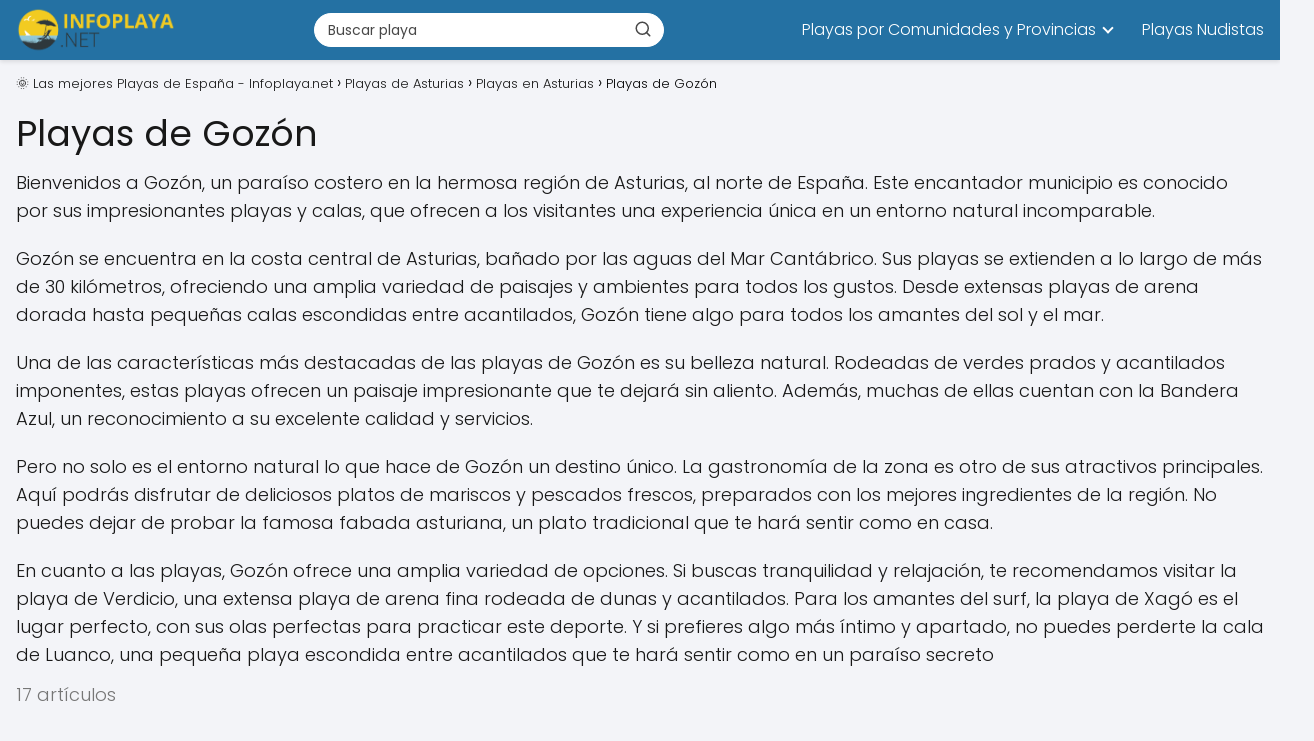

--- FILE ---
content_type: text/html; charset=UTF-8
request_url: https://infoplaya.net/playas-de-principado-de-asturias/playas-provincia-de-asturias/playas-de-gozon/
body_size: 19917
content:
<!DOCTYPE html><html lang="es" prefix="og: https://ogp.me/ns#" > <head> <meta charset="UTF-8"><meta name="viewport" content="width=device-width, initial-scale=1.0, maximum-scale=2.0"> <style>img:is([sizes="auto" i], [sizes^="auto," i]) { contain-intrinsic-size: 3000px 1500px }</style> <link rel="dns-prefetch" href="https://www.googletagmanager.com"><link rel="preconnect" href="https://www.googletagmanager.com" crossorigin><link rel="preconnect" href="https://pagead2.googlesyndication.com" crossorigin><link rel="preconnect" href="https://googleads.g.doubleclick.net" crossorigin><link rel="preconnect" href="https://tpc.googlesyndication.com" crossorigin><link rel="preconnect" href="https://stats.g.doubleclick.net" crossorigin><link rel="preconnect" href="https://cm.g.doubleclick.net" crossorigin><link rel="preload" href="https://securepubads.g.doubleclick.net/tag/js/gpt.js" as="script"><title>Playas de Gozón - 🌞 Las mejores Playas de España - Infoplaya.net</title><meta name="description" content="Bienvenidos a Gozón, un paraíso costero en la hermosa región de Asturias, al norte de España. Este encantador municipio es conocido por sus impresionantes playas y calas, que ofrecen a los visitantes una experiencia única en un entorno natural incomparable. Gozón se encuentra en la costa central de Asturias, bañado por las aguas del Mar Cantábrico. Sus playas se extienden a lo largo de más de 30 kilómetros, ofreciendo una amplia variedad de paisajes y ambientes para todos los gustos. Desde extensas playas de arena dorada hasta pequeñas calas escondidas entre acantilados, Gozón tiene algo para todos los amantes del sol y el mar. Una de las características más destacadas de las playas de Gozón es su belleza natural. Rodeadas de verdes prados y acantilados imponentes, estas playas ofrecen un paisaje impresionante que te dejará sin aliento. Además, muchas de ellas cuentan con la Bandera Azul, un reconocimiento a su excelente calidad y servicios. Pero no solo es el entorno natural lo que hace de Gozón un destino único. La gastronomía de la zona es otro de sus atractivos principales. Aquí podrás disfrutar de deliciosos platos de mariscos y pescados frescos, preparados con los mejores ingredientes de la región. No puedes dejar de probar la famosa fabada asturiana, un plato tradicional que te hará sentir como en casa. En cuanto a las playas, Gozón ofrece una amplia variedad de opciones. Si buscas tranquilidad y relajación, te recomendamos visitar la playa de Verdicio, una extensa playa de arena fina rodeada de dunas y acantilados. Para los amantes del surf, la playa de Xagó es el lugar perfecto, con sus olas perfectas para practicar este deporte. Y si prefieres algo más íntimo y apartado, no puedes perderte la cala de Luanco, una pequeña playa escondida entre acantilados que te hará sentir como en un paraíso secreto"/><meta name="robots" content="follow, index, max-snippet:-1, max-video-preview:-1, max-image-preview:large"/><link rel="canonical" href="https://infoplaya.net/playas-de-principado-de-asturias/playas-provincia-de-asturias/playas-de-gozon/"/><link rel="next" href="https://infoplaya.net/playas-de-principado-de-asturias/playas-provincia-de-asturias/playas-de-gozon/page/2/"/><meta property="og:locale" content="es_ES"/><meta property="og:type" content="article"/><meta property="og:title" content="Playas de Gozón - 🌞 Las mejores Playas de España - Infoplaya.net"/><meta property="og:description" content="Bienvenidos a Gozón, un paraíso costero en la hermosa región de Asturias, al norte de España. Este encantador municipio es conocido por sus impresionantes playas y calas, que ofrecen a los visitantes una experiencia única en un entorno natural incomparable. Gozón se encuentra en la costa central de Asturias, bañado por las aguas del Mar Cantábrico. Sus playas se extienden a lo largo de más de 30 kilómetros, ofreciendo una amplia variedad de paisajes y ambientes para todos los gustos. Desde extensas playas de arena dorada hasta pequeñas calas escondidas entre acantilados, Gozón tiene algo para todos los amantes del sol y el mar. Una de las características más destacadas de las playas de Gozón es su belleza natural. Rodeadas de verdes prados y acantilados imponentes, estas playas ofrecen un paisaje impresionante que te dejará sin aliento. Además, muchas de ellas cuentan con la Bandera Azul, un reconocimiento a su excelente calidad y servicios. Pero no solo es el entorno natural lo que hace de Gozón un destino único. La gastronomía de la zona es otro de sus atractivos principales. Aquí podrás disfrutar de deliciosos platos de mariscos y pescados frescos, preparados con los mejores ingredientes de la región. No puedes dejar de probar la famosa fabada asturiana, un plato tradicional que te hará sentir como en casa. En cuanto a las playas, Gozón ofrece una amplia variedad de opciones. Si buscas tranquilidad y relajación, te recomendamos visitar la playa de Verdicio, una extensa playa de arena fina rodeada de dunas y acantilados. Para los amantes del surf, la playa de Xagó es el lugar perfecto, con sus olas perfectas para practicar este deporte. Y si prefieres algo más íntimo y apartado, no puedes perderte la cala de Luanco, una pequeña playa escondida entre acantilados que te hará sentir como en un paraíso secreto"/><meta property="og:url" content="https://infoplaya.net/playas-de-principado-de-asturias/playas-provincia-de-asturias/playas-de-gozon/"/><meta property="og:site_name" content="Infoplaya.net las mejores Playas de España"/><meta name="twitter:card" content="summary_large_image"/><meta name="twitter:title" content="Playas de Gozón - 🌞 Las mejores Playas de España - Infoplaya.net"/><meta name="twitter:description" content="Bienvenidos a Gozón, un paraíso costero en la hermosa región de Asturias, al norte de España. Este encantador municipio es conocido por sus impresionantes playas y calas, que ofrecen a los visitantes una experiencia única en un entorno natural incomparable. Gozón se encuentra en la costa central de Asturias, bañado por las aguas del Mar Cantábrico. Sus playas se extienden a lo largo de más de 30 kilómetros, ofreciendo una amplia variedad de paisajes y ambientes para todos los gustos. Desde extensas playas de arena dorada hasta pequeñas calas escondidas entre acantilados, Gozón tiene algo para todos los amantes del sol y el mar. Una de las características más destacadas de las playas de Gozón es su belleza natural. Rodeadas de verdes prados y acantilados imponentes, estas playas ofrecen un paisaje impresionante que te dejará sin aliento. Además, muchas de ellas cuentan con la Bandera Azul, un reconocimiento a su excelente calidad y servicios. Pero no solo es el entorno natural lo que hace de Gozón un destino único. La gastronomía de la zona es otro de sus atractivos principales. Aquí podrás disfrutar de deliciosos platos de mariscos y pescados frescos, preparados con los mejores ingredientes de la región. No puedes dejar de probar la famosa fabada asturiana, un plato tradicional que te hará sentir como en casa. En cuanto a las playas, Gozón ofrece una amplia variedad de opciones. Si buscas tranquilidad y relajación, te recomendamos visitar la playa de Verdicio, una extensa playa de arena fina rodeada de dunas y acantilados. Para los amantes del surf, la playa de Xagó es el lugar perfecto, con sus olas perfectas para practicar este deporte. Y si prefieres algo más íntimo y apartado, no puedes perderte la cala de Luanco, una pequeña playa escondida entre acantilados que te hará sentir como en un paraíso secreto"/><meta name="twitter:label1" content="Entradas"/><meta name="twitter:data1" content="17"/><script type="application/ld+json" class="rank-math-schema-pro">{"@context":"https://schema.org","@graph":[{"@type":"Person","@id":"https://infoplaya.net/#person","name":"Infoplaya.net las mejores Playas de Espa\u00f1a","image":{"@type":"ImageObject","@id":"https://infoplaya.net/#logo","url":"https://infoplaya.net/wp-content/uploads/2020/10/cropped-cropped-logo-infoplaya-1-150x150.png","contentUrl":"https://infoplaya.net/wp-content/uploads/2020/10/cropped-cropped-logo-infoplaya-1-150x150.png","caption":"Infoplaya.net las mejores Playas de Espa\u00f1a","inLanguage":"es"}},{"@type":"WebSite","@id":"https://infoplaya.net/#website","url":"https://infoplaya.net","name":"Infoplaya.net las mejores Playas de Espa\u00f1a","alternateName":"INFOPLAYA","publisher":{"@id":"https://infoplaya.net/#person"},"inLanguage":"es"},{"@type":"CollectionPage","@id":"https://infoplaya.net/playas-de-principado-de-asturias/playas-provincia-de-asturias/playas-de-gozon/#webpage","url":"https://infoplaya.net/playas-de-principado-de-asturias/playas-provincia-de-asturias/playas-de-gozon/","name":"Playas de Goz\u00f3n - \ud83c\udf1e Las mejores Playas de Espa\u00f1a - Infoplaya.net","isPartOf":{"@id":"https://infoplaya.net/#website"},"inLanguage":"es"}]}</script><link rel="alternate" type="application/rss+xml" title="🌞 Las mejores Playas de España - Infoplaya.net &raquo; Feed" href="https://infoplaya.net/feed/"/><link rel="alternate" type="application/rss+xml" title="🌞 Las mejores Playas de España - Infoplaya.net &raquo; Feed de los comentarios" href="https://infoplaya.net/comments/feed/"/><link rel="alternate" type="application/rss+xml" title="🌞 Las mejores Playas de España - Infoplaya.net &raquo; Categoría Playas de Gozón del feed" href="https://infoplaya.net/playas-de-principado-de-asturias/playas-provincia-de-asturias/playas-de-gozon/feed/"/><style id='classic-theme-styles-inline-css' type='text/css'>/*! This file is auto-generated */.wp-block-button__link{color:#fff;background-color:#32373c;border-radius:9999px;box-shadow:none;text-decoration:none;padding:calc(.667em + 2px) calc(1.333em + 2px);font-size:1.125em}.wp-block-file__button{background:#32373c;color:#fff;text-decoration:none}</style><link rel='stylesheet' id='kk-star-ratings-css' href='https://infoplaya.net/wp-content/plugins/kk-star-ratings/src/core/public/css/kk-star-ratings.min.css?ver=5.4.10.2' type='text/css' media='all'/><link rel='stylesheet' id='crqg-style-css' href='https://infoplaya.net/wp-content/plugins/nicheros-quiz-generator/assets/css/frontend.css?ver=05190125' type='text/css' media='all'/><style id='crqg-style-inline-css' type='text/css'> .crqg-rating .question-number, .crqg-categories .question-number { background-color: #181818 !important; color: white; font-weight: bold; } .crqg-rating .crqg-option span { border: 1px solid #181818 !important; color: #181818; background-color: #cecece; } .crqg-rating .crqg-option input[type="radio"]:checked + span { background-color: #181818 !important; color:#FFF !important; } .crqg-submit { background-color: #181818 !important; } .crqg-submit:hover { background-color: #0e0e0e !important; } .crqg-categories .crqg-options span:before { border: 2px solid #181818 !important; color: #181818 !important; } .crqg-categories .crqg-options input[type=radio]:checked+span:before { background-color: #181818 !important; box-shadow: inset 0 0 0 3px #fff; } .crqg-spinner { border: 4px solid #cecece; border-top: 4px solid #181818; } #crqg-test-result p:not(.crqg-error-message) { border:1px dashed #181818; background: #1818181A; } .crqg-options-container .labels span { color:#181818; } .crqg-rating .crqg-option span:hover { background:#181818; color:#FFF; } .crqg-rating p { color:#181818; } .crqg-button-regenerate { cursor:pointer; padding:8px 12px; background-color: #181818 !important; color:#FFF; border-radius:3px; outline:none; border:none; font-size:17px; } .crqg-button-regenerate:hover { background-color: #0e0e0e !important; } .crqg-rating span.crqg-p, .crqg-categories span.crqg-p { font-size: 18px !important; } /* ==== SOLO EXAMEN MULTI ==== *//* Ocultar el checkbox nativo */#crqg-test-form[data-test-type='examen_multi'] .crqg-option input[type='checkbox']{ position:absolute; opacity:0; pointer-events:none; width:0; height:0; margin:0;}/* Dejar lugar para el control custom */#crqg-test-form[data-test-type='examen_multi'] .crqg-option span{ position:relative; display:inline-block; padding-left:34px; /* espacio para el “check” */ line-height:26px;}/* Dibujar el checkbox custom (cuadrado) */#crqg-test-form[data-test-type='examen_multi'] .crqg-option span:before{ content:''; position:absolute; left:0; top:50%; transform:translateY(-50%); width:22px; height:22px; box-sizing:border-box; border:2px solid #181818 !important; /* reemplazá por #181818 si lo metés en PHP */ border-radius:4px !important; /* cuadrado (evita el círculo global) */ background:#fff;}/* Estado checked: fondo y tilde */#crqg-test-form[data-test-type='examen_multi'] .crqg-option input[type='checkbox']:checked + span:before{ background-color:#181818 !important; /* #181818 */}#crqg-test-form[data-test-type='examen_multi'] .crqg-option input[type='checkbox']:checked + span:after{ content:''; position:absolute; left:7px; top:50%; transform:translateY(-60%) rotate(45deg); width:6px; height:12px; border:2px solid #fff; border-top:0; border-left:0;}/* Hover */#crqg-test-form[data-test-type='examen_multi'] .crqg-option:hover span:before{ border-color:#000 !important; /* #0e0e0e */} </style><link rel='stylesheet' id='flxmap-css' href='https://infoplaya.net/wp-content/plugins/wp-flexible-map/static/css/styles.css?ver=1.19.0' type='text/css' media='all'/><link rel='stylesheet' id='cmplz-general-css' href='https://infoplaya.net/wp-content/plugins/complianz-gdpr-premium/assets/css/cookieblocker.min.css?ver=1755084312' type='text/css' media='all'/><link rel='stylesheet' id='asap-parent-style-css' href='https://infoplaya.net/wp-content/themes/asap/assets/css/main.min.css?ver=1754651272' type='text/css' media='all'/><link rel='stylesheet' id='asap-style-css' href='https://infoplaya.net/wp-content/themes/asap-child/assets/css/main.min.css?ver=03140425' type='text/css' media='all'/><style id='asap-style-inline-css' type='text/css'>body {font-family: 'Poppins', sans-serif !important;background: #F3F4F8;font-weight: 300 !important;}h1,h2,h3,h4,h5,h6 {font-family: 'Poppins', sans-serif !important;font-weight: 400;line-height: 1.3;}h1 {color:#181818}h2,h5,h6{color:#181818}h3{color:#181818}h4{color:#181818}.home-categories .article-loop:hover h3,.home-categories .article-loop:hover p {color:#181818 !important;}.grid-container .grid-item h2 {font-family: 'Poppins', sans-serif !important;font-weight: 700;font-size: 25px !important;line-height: 1.3;}.design-3 .grid-container .grid-item h2,.design-3 .grid-container .grid-item h2 {font-size: 25px !important;}.home-categories h2 {font-family: 'Poppins', sans-serif !important;font-weight: 700;font-size: calc(25px - 4px) !important;line-height: 1.3;}.home-categories .featured-post h3 {font-family: 'Poppins', sans-serif !important;font-weight: 700 !important;font-size: 25px !important;line-height: 1.3;}.home-categories .article-loop h3,.home-categories .regular-post h3 {font-family: 'Poppins', sans-serif !important;font-weight: 300 !important;}.home-categories .regular-post h3 {font-size: calc(18px - 1px) !important;}.home-categories .article-loop h3,.design-3 .home-categories .regular-post h3 {font-size: 18px !important;}.article-loop p,.article-loop h2,.article-loop h3,.article-loop h4,.article-loop span.entry-title, .related-posts p,.last-post-sidebar p,.woocommerce-loop-product__title {font-family: 'Poppins', sans-serif !important;font-size: 18px !important;font-weight: 300 !important;}.article-loop-featured p,.article-loop-featured h2,.article-loop-featured h3 {font-family: 'Poppins', sans-serif !important;font-size: 18px !important;font-weight: bold !important;}.article-loop .show-extract p,.article-loop .show-extract span {font-family: 'Poppins', sans-serif !important;font-weight: 300 !important;}.home-categories .content-area .show-extract p {font-size: calc(18px - 2px) !important;}a {color: #0183e4;}.the-content .post-index span,.des-category .post-index span {font-size:18px;}.the-content .post-index li,.the-content .post-index a,.des-category .post-index li,.des-category .post-index a,.comment-respond > p > span > a,.asap-pros-cons-title span,.asap-pros-cons ul li span,.woocommerce #reviews #comments ol.commentlist li .comment-text p,.woocommerce #review_form #respond p,.woocommerce .comment-reply-title,.woocommerce form .form-row label, .woocommerce-page form .form-row label {font-size: calc(18px - 2px);}.content-tags a,.tagcloud a {border:1px solid #0183e4;}.content-tags a:hover,.tagcloud a:hover {color: #0183e499;}p,.the-content ul li,.the-content ol li,.content-wc ul li.content-wc ol li {color: #181818;font-size: 18px;line-height: 1.6;}.comment-author cite,.primary-sidebar ul li a,.woocommerce ul.products li.product .price,span.asap-author,.content-cluster .show-extract span,.home-categories h2 a {color: #181818;}.comment-body p,#commentform input,#commentform textarea{font-size: calc(18px - 2px);}.social-title,.primary-sidebar ul li a {font-size: calc(18px - 3px);}.breadcrumb a,.breadcrumb span,.woocommerce .woocommerce-breadcrumb {font-size: calc(18px - 5px);}.content-footer p,.content-footer li,.content-footer .widget-bottom-area,.search-header input:not([type=submit]):not([type=radio]):not([type=checkbox]):not([type=file]) {font-size: calc(18px - 4px) !important;}.search-header input:not([type=submit]):not([type=radio]):not([type=checkbox]):not([type=file]) {border:1px solid #FFFFFF26 !important;}h1 {font-size: 38px;}.archive .content-loop h1 {font-size: calc(38px - 2px);}.asap-hero h1 {font-size: 32px;}h2 {font-size: 32px;}h3 {font-size: 28px;}h4 {font-size: 23px;}.site-header,#cookiesbox {background: #2471a3;}.site-header-wc a span.count-number {border:1px solid #FFFFFF;}.content-footer {background: #2471a3;}.comment-respond > p,.area-comentarios ol > p,.error404 .content-loop p + p,.search .content-loop .search-home + p {border-bottom:1px solid #2471a3}.home-categories h2:after {background: #2471a3}.pagination a,.nav-links a,.woocommerce #respond input#submit,.woocommerce a.button, .woocommerce button.button,.woocommerce input.button,.woocommerce #respond input#submit.alt,.woocommerce a.button.alt,.woocommerce button.button.alt,.woocommerce input.button.alt,.wpcf7-form input.wpcf7-submit,.woocommerce-pagination .page-numbers a,.woocommerce-pagination .page-numbers span {background: #2471a3;color: #FFFFFF !important;}.woocommerce div.product .woocommerce-tabs ul.tabs li.active {border-bottom: 2px solid #2471a3;}.pagination a:hover,.nav-links a:hover,.woocommerce-pagination .page-numbers a:hover,.woocommerce-pagination .page-numbers span:hover {background: #2471a3B3;}.woocommerce-pagination .page-numbers .current {background: #F3F4F8;color: #181818 !important;}.article-loop a span.entry-title{color:#181818 !important;}.article-loop a:hover p,.article-loop a:hover h2,.article-loop a:hover h3,.article-loop a:hover span.entry-title,.home-categories-h2 h2 a:hover {color: #0183e4 !important;}.article-loop.custom-links a:hover span.entry-title,.asap-loop-horizontal .article-loop a:hover span.entry-title {color: #181818 !important;}#commentform input,#commentform textarea {border: 2px solid #2471a3;font-weight: 300 !important;}.content-loop,.content-loop-design {max-width: 1360px;}.site-header-content,.site-header-content-top {max-width: 1360px;}.content-footer {max-width: calc(1360px - 32px); }.content-footer-social {background: #2471a31A;}.content-single {max-width: 1360px;}.content-page {max-width: 1360px;}.content-wc {max-width: 980px;}.reply a,.go-top {background: #2471a3;color: #FFFFFF;}.reply a {border: 2px solid #2471a3;}#commentform input[type=submit] {background: #2471a3;color: #FFFFFF;}.site-header a,header,header label,.site-name h1 {color: #FFFFFF;}.content-footer a,.content-footer p,.content-footer .widget-area,.content-footer .widget-content-footer-bottom {color: #FFFFFF;}header .line {background: #FFFFFF;}.site-logo img {max-width: 160px;width:100%;}.content-footer .logo-footer img {max-width: 160px;}.search-header {margin-left: 0px;}.primary-sidebar {width:300px;}p.sidebar-title {font-size:calc(18px + 1px);}.comment-respond > p,.area-comentarios ol > p,.asap-subtitle,.asap-subtitle p {font-size:calc(18px + 2px);}.popular-post-sidebar ol a {color:#181818;font-size:calc(18px - 2px);}.popular-post-sidebar ol li:before,.primary-sidebar div ul li:before {border-color: #2471a3;}.search-form input[type=submit] {background:#2471a3;}.search-form {border:2px solid #2471a3;}.sidebar-title:after {background:#2471a3;}.single-nav .nav-prev a:before, .single-nav .nav-next a:before {border-color:#2471a3;}.single-nav a {color:#181818;font-size:calc(18px - 3px);}.the-content .post-index {border-top:2px solid #2471a3;}.the-content .post-index #show-table {color:#0183e4;font-size: calc(18px - 3px);font-weight: 300;}.the-content .post-index .btn-show {font-size: calc(18px - 3px) !important;}.search-header form {width:350px;}.site-header .site-header-wc svg {stroke:#FFFFFF;}.item-featured {color:#FFFFFF;background:#e88330;}.item-new {color:#FFFFFF;background:#e83030;}.asap-style1.asap-popular ol li:before {border:1px solid #181818;}.asap-style2.asap-popular ol li:before {border:2px solid #2471a3;}.category-filters a.checked .checkbox {background-color: #2471a3; border-color: #2471a3;background-image: url('data:image/svg+xml;charset=UTF-8,<svg viewBox="0 0 16 16" fill="%23FFFFFF" xmlns="http://www.w3.org/2000/svg"><path d="M5.5 11.793l-3.646-3.647.708-.707L5.5 10.379l6.646-6.647.708.707-7.354 7.354z"/></svg>');}.category-filters a:hover .checkbox {border-color: #2471a3;}.design-2 .content-area.latest-post-container,.design-3 .regular-posts {grid-template-columns: repeat(3, 1fr);}.checkbox .check-table svg {stroke:#2471a3;}.article-content,#commentform input, #commentform textarea,.reply a,.woocommerce #respond input#submit, .woocommerce #respond input#submit.alt,.woocommerce-address-fields__field-wrapper input,.woocommerce-EditAccountForm input,.wpcf7-form input,.wpcf7-form textarea,.wpcf7-form input.wpcf7-submit,.grid-container .grid-item,.design-1 .featured-post-img,.design-1 .regular-post-img,.design-1 .lastest-post-img,.design-2 .featured-post-img,.design-2 .regular-post-img,.design-2 .lastest-post-img,.design-2 .grid-item,.design-2 .grid-item .grid-image-container,.design-2 .regular-post,.home.design-2.asap-box-design .article-loop,.design-3 .featured-post-img,.design-3 .regular-post-img,.design-3 .lastest-post-img {border-radius: 10px !important;}.pagination a, .pagination span, .nav-links a {border-radius:50%;min-width:2.5rem;}.reply a {padding:6px 8px !important;}.asap-icon,.asap-icon-single {border-radius:50%;}.asap-icon{margin-right:1px;padding:.6rem !important;}.content-footer-social {border-top-left-radius:10px;border-top-right-radius:10px;}.item-featured,.item-new,.average-rating-loop {border-radius:2px;}.content-item-category > span {border-top-left-radius: 3px;border-top-right-radius: 3px;}.woocommerce span.onsale,.woocommerce a.button,.woocommerce button.button, .woocommerce input.button, .woocommerce a.button.alt, .woocommerce button.button.alt, .woocommerce input.button.alt,.product-gallery-summary .quantity input,#add_payment_method table.cart input,.woocommerce-cart table.cart input, .woocommerce-checkout table.cart input,.woocommerce div.product form.cart .variations select {border-radius:2rem !important;}.search-home input {border-radius:2rem !important;padding: 0.875rem 1.25rem !important;}.search-home button.s-btn {margin-right:1.25rem !important;}#cookiesbox p,#cookiesbox a {color: #FFFFFF;}#cookiesbox button {background: #FFFFFF;color:#2471a3;}@media (max-width: 1050px) and (min-width:481px) {.article-loop-featured .article-image-featured {border-radius: 10px !important;}}@media (min-width:1050px) { #autocomplete-results {border-radius:3px;}ul.sub-menu,ul.sub-menu li {border-radius:10px;}.search-header input {border-radius:2rem !important;padding: 0 3 0 .85rem !important;}.search-header button.s-btn {width:2.65rem !important;}.site-header .asap-icon svg { stroke: #FFFFFF !important;}.home .content-loop {padding-top: 1.75rem;}}@media (min-width:1050px) {.content-footer {border-top-left-radius:10px;border-top-right-radius:10px;}}.asap-box-design .article-content {overflow:visible;}.article-loop .article-image,.article-loop a p,.article-loop img,.article-image-featured,input,textarea,a { transition:all .2s; }.article-loop:hover .article-image,.article-loop:hover img{transform:scale(1.05) }.the-content .post-index {background:#2471a31A !important;border:1px solid #2471a3 !important;}.the-content .post-index .checkbox .check-table svg {stroke-width:1 !important;}@media(max-width: 480px) {h1, .archive .content-loop h1 {font-size: calc(38px - 8px);}.asap-hero h1 {font-size: calc(32px - 8px);}h2 {font-size: calc(32px - 4px);}h3 {font-size: calc(28px - 4px);}.article-loop-featured .article-image-featured {border-radius: 10px !important;}}@media(min-width:1050px) {.content-thin {width: calc(95% - 300px);}#menu>ul {font-size: calc(18px - 2px);} #menu ul .menu-item-has-children:after {border: solid #FFFFFF;border-width: 0 2px 2px 0;}}@media(max-width:1050px) {#menu ul li .sub-menu li a:hover { color:#0183e4 !important;}#menu ul>li ul>li>a{font-size: calc(18px - 2px);}}.last-post-sidebar {padding:0;margin-bottom:2rem !important;}.last-post-sidebar .article-loop a {display:flex !important;align-items: center;}.last-post-sidebar .article-loop p {width:100%;text-align:left !important;margin-bottom:0;font-size: calc(18px - 2px) !important;}.last-post-sidebar .article-content {margin-bottom:0 !important;margin-right:.5rem;min-width:120px;}.last-post-sidebar .article-image {height:90px !important;min-width:120px;}.last-post-sidebar article {margin-bottom:1.5rem !important;}.asap-box-design .last-post-sidebar .article-loop a {flex-direction: row;}.asap-box-design .last-post-sidebar .asap-box-container p {margin-bottom:0 !important;padding:0 10px 0 10px !important;} .asap-box-design .last-post-sidebar article:last-child { margin-bottom:3.5rem !important;}.asap-date-loop {font-size: calc(18px - 5px) !important;text-align:center;}.the-content h2:before,.the-content h2 span:before {margin-top: -70px;height: 70px; }@media(min-width:1050px) {#menu ul>li ul {left:0 !important;}#menu ul>li>ul>li>ul {left: 15.5rem!important;}}.content-footer .widget-area {padding-right:2rem;}footer {background: #2471a3;}.content-footer {padding:20px;}.content-footer p.widget-title {margin-bottom:10px;}.content-footer .logo-footer {width:100%;align-items:flex-start;}.content-footer-social {width: 100%;}.content-single,content-page {margin-bottom:2rem;}.content-footer-social > div {max-width: calc(1360px - 32px);margin:0 auto;}.content-footer .widget-bottom-area {margin-top:1.25rem;}.content-footer .widget-bottom-title {display: none;}@media (min-width:1050px) {.content-footer {padding:30px 0;}.content-footer .logo-footer {margin:0 1rem 0 0 !important;padding-right:2rem !important;}}@media (max-width:1050px) {.content-footer .logo-footer {margin:0 0 1rem 0 !important;}.content-footer .widget-area {margin-top:2rem !important;}} .asap-box-design .the-content .post-index { background:#F3F4F8 !important;}.asap-box-design .asap-user-comment-text {background:#F3F4F8;}.asap-box-design .asap-user-comment-text:before {border-bottom: 8px solid #F3F4F8;}@media(max-width:1050px){.content-cluster {padding: 0.5rem 0 0 !important;}}.asap-box-design .asap-show-desc .asap-box-container {flex-direction:column;justify-content:flex-start !important;align-items: flex-start !important;padding:1.5rem;}.asap-box-design .asap-show-desc .asap-box-container .show-extract span {margin-top:6px;margin-bottom:0 !important;}.asap-box-design .article-loop.asap-show-desc span.entry-title {text-align:left !important;padding:0 !important;margin-bottom: 8px !important;padding: 0 10px 0 0 !important;}.search-header input {background:#FFFFFF !important;}.search-header button.s-btn,.search-header input::placeholder {color: #484848 !important;opacity:1 !important;}.search-header button.s-btn:hover {opacity:.7 !important;}.search-header input:not([type=submit]):not([type=radio]):not([type=checkbox]):not([type=file]) {border-color: #FFFFFF !important;}@media(min-width:768px) {.design-1 .grid-container .grid-item.item-2 h2,.design-1 .grid-container .grid-item.item-4 h2 {font-size: calc(25px - 8px) !important;}}@media (max-width: 768px) {.woocommerce ul.products[class*="columns-"] li.product,.woocommerce-page ul.products[class*="columns-"] li.product {width: 50% !important;}}</style><script type="text/javascript" src="https://infoplaya.net/wp-content/plugins/complianz-gdpr-premium/pro/tcf-stub/build/index.js?ver=1755084312" id="cmplz-tcf-stub-js"></script><script type="text/javascript" src="https://infoplaya.net/wp-includes/js/jquery/jquery.min.js?ver=3.7.1" id="jquery-core-js"></script><script type="text/javascript" src="https://infoplaya.net/wp-includes/js/jquery/jquery-migrate.min.js?ver=3.4.1" id="jquery-migrate-js"></script><script type="text/javascript" id="cmplz-tcf-js-extra">/* <![CDATA[ */var cmplz_tcf = {"cmp_url":"https:\/\/infoplaya.net\/wp-content\/uploads\/complianz\/","retention_string":"Retenci\u00f3n en d\u00edas","undeclared_string":"No declarado","isServiceSpecific":"1","excludedVendors":{"15":15,"66":66,"119":119,"139":139,"141":141,"174":174,"192":192,"262":262,"375":375,"377":377,"387":387,"427":427,"435":435,"512":512,"527":527,"569":569,"581":581,"587":587,"626":626,"644":644,"667":667,"713":713,"733":733,"736":736,"748":748,"776":776,"806":806,"822":822,"830":830,"836":836,"856":856,"879":879,"882":882,"888":888,"909":909,"970":970,"986":986,"1015":1015,"1018":1018,"1022":1022,"1039":1039,"1078":1078,"1079":1079,"1094":1094,"1149":1149,"1156":1156,"1167":1167,"1173":1173,"1199":1199,"1211":1211,"1216":1216,"1252":1252,"1263":1263,"1298":1298,"1305":1305,"1342":1342,"1343":1343,"1355":1355,"1365":1365,"1366":1366,"1368":1368,"1371":1371,"1373":1373,"1391":1391,"1405":1405,"1418":1418,"1423":1423,"1425":1425,"1440":1440,"1442":1442,"1482":1482,"1492":1492,"1496":1496,"1503":1503,"1508":1508,"1509":1509,"1510":1510,"1519":1519},"purposes":[1,2,3,4,5,6,7,8,9,10,11],"specialPurposes":[1,2,3],"features":[1,2,3],"specialFeatures":[],"publisherCountryCode":"ES","lspact":"N","ccpa_applies":"","ac_mode":"1","debug":"","prefix":"cmplz_"};/* ]]> */</script><script defer type="text/javascript" src="https://infoplaya.net/wp-content/plugins/complianz-gdpr-premium/pro/tcf/build/index.js?ver=ac97b875c813a47a08cb" id="cmplz-tcf-js"></script> <style>.woocommerce-tabs .enlazatom-content {margin-top:3rem !important;} .enlazatom-show-box {background:#fafafa !important;color:#181818 !important; box-shadow:0 2px 4px rgba(0,0,0,15%); border-radius:5px !important; padding-right:90px !important; }.enlazatom-show-box span, .enlazatom-show-plane span, .enlazatom-show-plane a, .enlazatom-a-plane a, span.enlazatom-title-box, a.enlazatom-a-plane {font-size:17px;word-break: break-word;}.enlazatom-show-plane span, span.enlazatom-title-box {font-weight: bold;}.enlazatom-show-box:hover {background:#fafafaB3 !important;}.enlazatom-show-box:hover div.btn{background:#2471a3B3 !important;}.chevron::before {color:#ffffff !important;}.enlazatom-show-box div.btn {background:#2471a3 !important;}.enlazatom-title-box {font-weight:bold;margin-bottom:10px !important;display: block;}.enlazatom-show-box span {padding:20px;}.enlazatom-content {margin-bottom:3rem;margin-top:1rem;}.enlazatom-content div.enlazatom-a-plane {margin:16px 0;}.enlazatom-show-box {display:flex;overflow:hidden !important;margin-bottom:22px;align-items: center;padding:0 1rem 0 0;line-height:1.4;}.enlazatom-show-plane {margin-top: 22px;margin-bottom: 22px;}.enlazatom-show-plane div {display: inline !important;}.enlazatom-show-box:hover {text-decoration:none;}.enlazatom-show-box img {max-width:100px;border:none !important;margin-right:5px;}.enlazatom-show-box {position:relative;text-decoration:none !important;}.enlazatom-show-box div.btn {border: none;font-weight: 700;width: 80px;height: 100%;min-height:60px;position: absolute;right: 0;top: 0;text-align:center;display: flex;align-items: center;justify-content: center;}.chevron::before {border-style: solid;border-width: 0.25em 0.25em 0 0;content: '';display: inline-block;height: 0.45em;position: relative;transform: rotate(-45deg);width: 0.45em;margin-left:-2px;}.chevron.right:before {left: 0;transform: rotate(45deg);}@media (max-width:768px) {.enlazatom-disable-image-mobile img, .enlazatom-disable-cta-mobile .btn{display:none !important;}.enlazatom-show-box.enlazatom-disable-cta-mobile {padding-right: 20px !important;}}</style> <style>.cmplz-hidden { display: none !important; }</style><meta name="theme-color" content="#2471a3"><style>@font-face { font-family: "Poppins"; font-style: normal; font-weight: 300; src: local(""), url("https://infoplaya.net/wp-content/themes/asap/assets/fonts/poppins-300.woff2") format("woff2"), url("https://infoplaya.net/wp-content/themes/asap/assets/fonts/poppins-300.woff") format("woff"); font-display: swap; } @font-face { font-family: "Poppins"; font-style: normal; font-weight: 700; src: local(""), url("https://infoplaya.net/wp-content/themes/asap/assets/fonts/poppins-700.woff2") format("woff2"), url("https://infoplaya.net/wp-content/themes/asap/assets/fonts/poppins-700.woff") format("woff"); font-display: swap; } @font-face { font-family: "Poppins"; font-style: normal; font-weight: 400; src: local(""), url("https://infoplaya.net/wp-content/themes/asap/assets/fonts/poppins-400.woff2") format("woff2"), url("https://infoplaya.net/wp-content/themes/asap/assets/fonts/poppins-400.woff") format("woff"); font-display: swap; } </style>  <script type="application/ld+json"> {"@context":"http:\/\/schema.org","@type":"Organization","name":"\ud83c\udf1e Las mejores Playas de Espa\u00f1a - Infoplaya.net","alternateName":"Informaci\u00f3n actualizada de las playas de Espa\u00f1a por comunidades y provincias.","url":"https:\/\/infoplaya.net","logo":"https:\/\/infoplaya.net\/wp-content\/uploads\/2020\/10\/cropped-cropped-logo-infoplaya-1.png"} </script>   <script type="application/ld+json"> {"@context":"https:\/\/schema.org","@type":"WebSite","url":"https:\/\/infoplaya.net","potentialAction":{"@type":"SearchAction","target":{"@type":"EntryPoint","urlTemplate":"https:\/\/infoplaya.net\/?s={s}"},"query-input":"required name=s"}} </script>  <script async src="https://www.googletagmanager.com/gtag/js?id=G-X0VXZRYWBE"></script><script> window.dataLayer = window.dataLayer || []; function gtag(){dataLayer.push(arguments);} gtag('js', new Date()); gtag('config', 'G-X0VXZRYWBE');</script><script>(function(w,d,s,l,i){w[l]=w[l]||[];w[l].push({'gtm.start':new Date().getTime(),event:'gtm.js'});var f=d.getElementsByTagName(s)[0],j=d.createElement(s),dl=l!='dataLayer'?'&l='+l:'';j.async=true;j.src='https://www.googletagmanager.com/gtm.js?id='+i+dl;f.parentNode.insertBefore(j,f);})(window,document,'script','dataLayer','GTM-K46253R');</script><script async src="https://pagead2.googlesyndication.com/pagead/js/adsbygoogle.js?client=ca-pub-6308168931023181" crossorigin="anonymous"></script><link rel="icon" href="https://infoplaya.net/wp-content/uploads/2020/11/cropped-cropped-logo-infoplaya-icono-150x150.png" sizes="32x32"/><link rel="icon" href="https://infoplaya.net/wp-content/uploads/2020/11/cropped-cropped-logo-infoplaya-icono-300x300.png" sizes="192x192"/><link rel="apple-touch-icon" href="https://infoplaya.net/wp-content/uploads/2020/11/cropped-cropped-logo-infoplaya-icono-300x300.png"/><meta name="msapplication-TileImage" content="https://infoplaya.net/wp-content/uploads/2020/11/cropped-cropped-logo-infoplaya-icono-300x300.png"/></head> <body class="archive category category-playas-de-gozon category-898 wp-theme-asap wp-child-theme-asap-child asap-box-design"> <noscript><iframe src="https://www.googletagmanager.com/ns.html?id=GTM-K46253R"height="0" width="0" style="display:none;visibility:hidden"></iframe></noscript> <header class="site-header"> <div class="site-header-content"> <div class="site-logo"><a href="https://infoplaya.net/" class="custom-logo-link" rel="home"><img width="698" height="205" src="https://infoplaya.net/wp-content/uploads/2020/10/cropped-cropped-logo-infoplaya-1.png" class="custom-logo" alt="logo infoplaya" decoding="async" fetchpriority="high" srcset="https://infoplaya.net/wp-content/uploads/2020/10/cropped-cropped-logo-infoplaya-1.png 698w, https://infoplaya.net/wp-content/uploads/2020/10/cropped-cropped-logo-infoplaya-1-300x88.png 300w" sizes="(max-width: 698px) 100vw, 698px"/></a></div> <div class="search-header"> <form action="https://infoplaya.net/" method="get"> <input autocomplete="off" id="search-header" placeholder="Buscar playa" name="s" required> <button class="s-btn" type="submit" aria-label="Buscar"> <svg xmlns="http://www.w3.org/2000/svg" viewBox="0 0 24 24"> <circle cx="11" cy="11" r="8"></circle> <line x1="21" y1="21" x2="16.65" y2="16.65"></line> </svg> </button> </form> <div id="autocomplete-results"> <ul id="results-list"> </ul> <div id="view-all-results" style="display: none;"> <a href="#" id="view-all-link" class="view-all-button">Ver todos los resultados</a> </div> </div> </div> <div> <input type="checkbox" id="btn-menu"/> <label id="nav-icon" for="btn-menu"> <div class="circle nav-icon"> <span class="line top"></span> <span class="line middle"></span> <span class="line bottom"></span> </div> </label> <nav id="menu" itemscope="itemscope" itemtype="http://schema.org/SiteNavigationElement" role="navigation" > <div class="search-responsive"> <form action="https://infoplaya.net/" method="get"> <input autocomplete="off" id="search-menu" placeholder="Buscar playa" name="s" required> <button class="s-btn" type="submit" aria-label="Buscar"> <svg xmlns="http://www.w3.org/2000/svg" viewBox="0 0 24 24"> <circle cx="11" cy="11" r="8"></circle> <line x1="21" y1="21" x2="16.65" y2="16.65"></line> </svg> </button> </form> </div> <ul id="menu-menu-principal" class="header-menu"><li id="menu-item-14452" class="menu-item menu-item-type-custom menu-item-object-custom menu-item-has-children menu-item-14452"><a href="#" itemprop="url">Playas por Comunidades y Provincias</a><ul class="sub-menu"> <li id="menu-item-14460" class="menu-item menu-item-type-taxonomy menu-item-object-category menu-item-has-children menu-item-14460"><a href="https://infoplaya.net/playas-de-andalucia/" itemprop="url">Playas de Andalucía</a> <ul class="sub-menu"> <li id="menu-item-14500" class="menu-item menu-item-type-taxonomy menu-item-object-category menu-item-14500"><a href="https://infoplaya.net/playas-de-andalucia/playas-provincia-de-almeria/" itemprop="url">Playas en Almería</a></li> <li id="menu-item-14501" class="menu-item menu-item-type-taxonomy menu-item-object-category menu-item-14501"><a href="https://infoplaya.net/playas-de-andalucia/playas-provincia-de-cadiz/" itemprop="url">Playas en Cádiz</a></li> <li id="menu-item-14502" class="menu-item menu-item-type-taxonomy menu-item-object-category menu-item-14502"><a href="https://infoplaya.net/playas-de-andalucia/playas-provincia-de-granada/" itemprop="url">Playas en Granada</a></li> <li id="menu-item-14504" class="menu-item menu-item-type-taxonomy menu-item-object-category menu-item-14504"><a href="https://infoplaya.net/playas-de-andalucia/playas-provincia-de-malaga/" itemprop="url">Playas en Málaga</a></li> </ul></li> <li id="menu-item-14459" class="menu-item menu-item-type-taxonomy menu-item-object-category menu-item-has-children menu-item-14459"><a href="https://infoplaya.net/playas-de-canarias/" itemprop="url">Playas de Canarias</a> <ul class="sub-menu"> <li id="menu-item-14506" class="menu-item menu-item-type-taxonomy menu-item-object-category menu-item-14506"><a href="https://infoplaya.net/playas-de-canarias/playas-provincia-de-las-palmas-de-gran-canaria/playas-de-las-palmas-de-gran-canaria/" itemprop="url">Playas de Las Palmas de Gran Canaria</a></li> <li id="menu-item-14507" class="menu-item menu-item-type-taxonomy menu-item-object-category menu-item-14507"><a href="https://infoplaya.net/playas-de-canarias/playas-provincia-de-tenerife/" itemprop="url">Playas en Tenerife</a></li> </ul></li> <li id="menu-item-14461" class="menu-item menu-item-type-taxonomy menu-item-object-category menu-item-has-children menu-item-14461"><a href="https://infoplaya.net/playas-de-cataluna/" itemprop="url">Playas de Cataluña</a> <ul class="sub-menu"> <li id="menu-item-14509" class="menu-item menu-item-type-taxonomy menu-item-object-category menu-item-14509"><a href="https://infoplaya.net/playas-de-cataluna/playas-provincia-de-barcelona/" itemprop="url">Playas en Barcelona</a></li> <li id="menu-item-14510" class="menu-item menu-item-type-taxonomy menu-item-object-category menu-item-14510"><a href="https://infoplaya.net/playas-de-cataluna/playas-provincia-de-girona/" itemprop="url">Playas en Girona</a></li> <li id="menu-item-14511" class="menu-item menu-item-type-taxonomy menu-item-object-category menu-item-14511"><a href="https://infoplaya.net/playas-de-cataluna/playas-provincia-de-tarragona/" itemprop="url">Playas en Tarragona</a></li> </ul></li> <li id="menu-item-14463" class="menu-item menu-item-type-taxonomy menu-item-object-category menu-item-has-children menu-item-14463"><a href="https://infoplaya.net/playas-de-comunidad-valenciana/" itemprop="url">Playas de la Comunidad Valenciana</a> <ul class="sub-menu"> <li id="menu-item-14512" class="menu-item menu-item-type-taxonomy menu-item-object-category menu-item-14512"><a href="https://infoplaya.net/playas-de-comunidad-valenciana/playas-provincia-de-alicante/" itemprop="url">Playas en Alicante</a></li> <li id="menu-item-14513" class="menu-item menu-item-type-taxonomy menu-item-object-category menu-item-14513"><a href="https://infoplaya.net/playas-de-comunidad-valenciana/playas-provincia-de-castellon/" itemprop="url">Playas en Castellón</a></li> <li id="menu-item-14514" class="menu-item menu-item-type-taxonomy menu-item-object-category menu-item-14514"><a href="https://infoplaya.net/playas-de-comunidad-valenciana/playas-provincia-de-valencia/" itemprop="url">Playas en Valencia</a></li> </ul></li> <li id="menu-item-14458" class="menu-item menu-item-type-taxonomy menu-item-object-category menu-item-has-children menu-item-14458"><a href="https://infoplaya.net/playas-de-galicia/" itemprop="url">Playas de Galicia</a> <ul class="sub-menu"> <li id="menu-item-14515" class="menu-item menu-item-type-taxonomy menu-item-object-category menu-item-14515"><a href="https://infoplaya.net/playas-de-galicia/playas-provincia-de-a-coruna/" itemprop="url">Playas en A Coruña</a></li> <li id="menu-item-14516" class="menu-item menu-item-type-taxonomy menu-item-object-category menu-item-14516"><a href="https://infoplaya.net/playas-de-galicia/playas-provincia-de-lugo/" itemprop="url">Playas en Lugo</a></li> <li id="menu-item-14517" class="menu-item menu-item-type-taxonomy menu-item-object-category menu-item-14517"><a href="https://infoplaya.net/playas-de-galicia/playas-provincia-de-pontevedra/" itemprop="url">Playas en Pontevedra</a></li> </ul></li> <li id="menu-item-14462" class="menu-item menu-item-type-taxonomy menu-item-object-category menu-item-has-children menu-item-14462"><a href="https://infoplaya.net/playas-de-islas-baleares/" itemprop="url">Playas de las Islas Baleares</a> <ul class="sub-menu"> <li id="menu-item-14521" class="menu-item menu-item-type-taxonomy menu-item-object-category menu-item-14521"><a href="https://infoplaya.net/playas-de-islas-baleares/playas-provincia-de-formentera/" itemprop="url">Playas en Formentera</a></li> </ul></li> <li id="menu-item-14468" class="menu-item menu-item-type-taxonomy menu-item-object-category menu-item-has-children menu-item-14468"><a href="https://infoplaya.net/playas-de-pais-vasco/" itemprop="url">Playas del País Vasco</a> <ul class="sub-menu"> <li id="menu-item-14522" class="menu-item menu-item-type-taxonomy menu-item-object-category menu-item-14522"><a href="https://infoplaya.net/playas-de-pais-vasco/playas-provincia-de-bizkaia/" itemprop="url">Playas en Bizkaia</a></li> <li id="menu-item-14523" class="menu-item menu-item-type-taxonomy menu-item-object-category menu-item-14523"><a href="https://infoplaya.net/playas-de-pais-vasco/playas-provincia-de-gipuzkoa/" itemprop="url">Playas en Gipuzkoa</a></li> </ul></li> <li id="menu-item-14464" class="menu-item menu-item-type-taxonomy menu-item-object-category menu-item-14464"><a href="https://infoplaya.net/playas-de-region-de-murcia/" itemprop="url">Playas de la Región de Murcia</a></li> <li id="menu-item-14470" class="menu-item menu-item-type-taxonomy menu-item-object-category menu-item-14470"><a href="https://infoplaya.net/playas-comunidad-autonoma-de-ceuta/playas-provincia-de-ceuta/playas-de-ceuta/" itemprop="url">Playas de Ceuta</a></li> <li id="menu-item-14469" class="menu-item menu-item-type-taxonomy menu-item-object-category menu-item-14469"><a href="https://infoplaya.net/playas-comunidad-autonoma-de-melilla/playas-provincia-de-melilla/playas-de-melilla/" itemprop="url">Playas de Melilla</a></li></ul></li><li id="menu-item-14532" class="menu-item menu-item-type-custom menu-item-object-custom menu-item-14532"><a href="https://infoplaya.net/tag/playa-nudista/" itemprop="url">Playas Nudistas</a></li></ul> </nav> </div> </div> </header><main class="content-loop"> <div role="navigation" aria-label="Breadcrumbs" class="breadcrumb-trail breadcrumbs" itemprop="breadcrumb"><ul class="breadcrumb" itemscope itemtype="http://schema.org/BreadcrumbList"><meta name="numberOfItems" content="4"/><meta name="itemListOrder" content="Ascending"/><li itemprop="itemListElement" itemscope itemtype="http://schema.org/ListItem" class="trail-item trail-begin"><a href="https://infoplaya.net/" rel="home" itemprop="item"><span itemprop="name">🌞 Las mejores Playas de España - Infoplaya.net</span></a><meta itemprop="position" content="1"/></li><li itemprop="itemListElement" itemscope itemtype="http://schema.org/ListItem" class="trail-item"><a href="https://infoplaya.net/playas-de-principado-de-asturias/" itemprop="item"><span itemprop="name">Playas de Asturias</span></a><meta itemprop="position" content="2"/></li><li itemprop="itemListElement" itemscope itemtype="http://schema.org/ListItem" class="trail-item"><a href="https://infoplaya.net/playas-de-principado-de-asturias/playas-provincia-de-asturias/" itemprop="item"><span itemprop="name">Playas en Asturias</span></a><meta itemprop="position" content="3"/></li><li itemprop="itemListElement" itemscope itemtype="http://schema.org/ListItem" class="trail-item trail-end"><span itemprop="name">Playas de Gozón</span><meta itemprop="position" content="4"/></li></ul></div> <h1>Playas de Gozón</h1> <div class="des-category"><p>Bienvenidos a Gozón, un paraíso costero en la hermosa región de Asturias, al norte de España. Este encantador municipio es conocido por sus impresionantes playas y calas, que ofrecen a los visitantes una experiencia única en un entorno natural incomparable.</p><p>Gozón se encuentra en la costa central de Asturias, bañado por las aguas del Mar Cantábrico. Sus playas se extienden a lo largo de más de 30 kilómetros, ofreciendo una amplia variedad de paisajes y ambientes para todos los gustos. Desde extensas playas de arena dorada hasta pequeñas calas escondidas entre acantilados, Gozón tiene algo para todos los amantes del sol y el mar.</p><p>Una de las características más destacadas de las playas de Gozón es su belleza natural. Rodeadas de verdes prados y acantilados imponentes, estas playas ofrecen un paisaje impresionante que te dejará sin aliento. Además, muchas de ellas cuentan con la Bandera Azul, un reconocimiento a su excelente calidad y servicios.</p><p>Pero no solo es el entorno natural lo que hace de Gozón un destino único. La gastronomía de la zona es otro de sus atractivos principales. Aquí podrás disfrutar de deliciosos platos de mariscos y pescados frescos, preparados con los mejores ingredientes de la región. No puedes dejar de probar la famosa fabada asturiana, un plato tradicional que te hará sentir como en casa.</p><p>En cuanto a las playas, Gozón ofrece una amplia variedad de opciones. Si buscas tranquilidad y relajación, te recomendamos visitar la playa de Verdicio, una extensa playa de arena fina rodeada de dunas y acantilados. Para los amantes del surf, la playa de Xagó es el lugar perfecto, con sus olas perfectas para practicar este deporte. Y si prefieres algo más íntimo y apartado, no puedes perderte la cala de Luanco, una pequeña playa escondida entre acantilados que te hará sentir como en un paraíso secreto</p></div> <p class="category-post-count">17 artículos</p> <div class="category-filters"><a href="https://infoplaya.net/playas-de-principado-de-asturias/" class="filter-link checked"><span class="checkbox"></span>Playas de Asturias</a><div class="sibling-categories"><div class="subcategory"><a href="https://infoplaya.net/playas-de-principado-de-asturias/playas-provincia-de-asturias/" class="filter-link checked"><span class="checkbox"></span>Playas en Asturias</a></div></div><a href="https://infoplaya.net/playas-de-principado-de-asturias/playas-provincia-de-asturias/playas-de-gozon/" class="filter-link checked"><span class="checkbox"></span>Playas de Gozón</a></div> <section class="content-all"> <section class="content-thin"> <section class="content-area"> <article class="article-loop asap-columns-3"> <a href="https://infoplaya.net/playa-viodo/" rel="bookmark"> <div class="article-content"> <img width="400" height="267" src="https://infoplaya.net/wp-content/uploads/2023/09/playa-viodo-400x267.webp" class="attachment-post-thumbnail size-post-thumbnail wp-post-image" alt="playa viodo" decoding="async" srcset="https://infoplaya.net/wp-content/uploads/2023/09/playa-viodo-400x267.webp 400w, https://infoplaya.net/wp-content/uploads/2023/09/playa-viodo-600x400.webp 600w" sizes="(max-width: 400px) 100vw, 400px" title="Playa Viodo  1"> </div> <div class="asap-box-container"> <p class="entry-title">Playa Viodo </p> </div> </a> </article> <article class="article-loop asap-columns-3"> <a href="https://infoplaya.net/playa-xago/" rel="bookmark"> <div class="article-content"> <img width="400" height="267" src="https://infoplaya.net/wp-content/uploads/2023/09/playa-xago-400x267.jpg" class="attachment-post-thumbnail size-post-thumbnail wp-post-image" alt="playa xago" decoding="async" srcset="https://infoplaya.net/wp-content/uploads/2023/09/playa-xago-400x267.jpg 400w, https://infoplaya.net/wp-content/uploads/2023/09/playa-xago-600x400.jpg 600w" sizes="(max-width: 400px) 100vw, 400px" title="Playa Xagó  2"> </div> <div class="asap-box-container"> <p class="entry-title">Playa Xagó </p> </div> </a> </article> <article class="article-loop asap-columns-3"> <a href="https://infoplaya.net/playa-moniello/" rel="bookmark"> <div class="article-content"> <img width="400" height="267" src="https://infoplaya.net/wp-content/uploads/2020/08/playa-moniello-gozon-asturias-principado-de-asturias-400x267.jpg" class="attachment-post-thumbnail size-post-thumbnail wp-post-image" alt="La playa Moniello se encuentra en el municipio de Gozón" decoding="async" srcset="https://infoplaya.net/wp-content/uploads/2020/08/playa-moniello-gozon-asturias-principado-de-asturias-400x267.jpg 400w, https://infoplaya.net/wp-content/uploads/2020/08/playa-moniello-gozon-asturias-principado-de-asturias-600x400.jpg 600w" sizes="(max-width: 400px) 100vw, 400px" title="Playa Moniello  3"> </div> <div class="asap-box-container"> <p class="entry-title">Playa Moniello </p> </div> </a> </article> <article class="article-loop asap-columns-3"> <a href="https://infoplaya.net/playa-la-ribera-gozon/" rel="bookmark"> <div class="article-content"> <img width="400" height="267" src="https://infoplaya.net/wp-content/uploads/2023/09/playa-la-ribera-1-400x267.jpg" class="attachment-post-thumbnail size-post-thumbnail wp-post-image" alt="playa la ribera 1" decoding="async" loading="lazy" srcset="https://infoplaya.net/wp-content/uploads/2023/09/playa-la-ribera-1-400x267.jpg 400w, https://infoplaya.net/wp-content/uploads/2023/09/playa-la-ribera-1-600x400.jpg 600w" sizes="auto, (max-width: 400px) 100vw, 400px" title="Playa La Ribera  4"> </div> <div class="asap-box-container"> <p class="entry-title">Playa La Ribera </p> </div> </a> </article> <article class="article-loop asap-columns-3"> <a href="https://infoplaya.net/playa-samarincha-samarinchon/" rel="bookmark"> <div class="article-content"> <img width="400" height="267" src="https://infoplaya.net/wp-content/uploads/2023/09/playa-samarincha-samarinchon-400x267.jpg" class="attachment-post-thumbnail size-post-thumbnail wp-post-image" alt="playa samarincha samarinchon" decoding="async" loading="lazy" srcset="https://infoplaya.net/wp-content/uploads/2023/09/playa-samarincha-samarinchon-400x267.jpg 400w, https://infoplaya.net/wp-content/uploads/2023/09/playa-samarincha-samarinchon-300x200.jpg 300w, https://infoplaya.net/wp-content/uploads/2023/09/playa-samarincha-samarinchon-1024x682.jpg 1024w, https://infoplaya.net/wp-content/uploads/2023/09/playa-samarincha-samarinchon-768x512.jpg 768w, https://infoplaya.net/wp-content/uploads/2023/09/playa-samarincha-samarinchon-1536x1024.jpg 1536w, https://infoplaya.net/wp-content/uploads/2023/09/playa-samarincha-samarinchon-600x400.jpg 600w, https://infoplaya.net/wp-content/uploads/2023/09/playa-samarincha-samarinchon.jpg 2000w" sizes="auto, (max-width: 400px) 100vw, 400px" title="Playa Samarincha / Samarinchón  5"> </div> <div class="asap-box-container"> <p class="entry-title">Playa Samarincha / Samarinchón </p> </div> </a> </article> <article class="article-loop asap-columns-3"> <a href="https://infoplaya.net/playa-samarinchina/" rel="bookmark"> <div class="article-content"> <img width="400" height="267" src="https://infoplaya.net/wp-content/uploads/2023/09/playa-samarinchina-400x267.jpg" class="attachment-post-thumbnail size-post-thumbnail wp-post-image" alt="playa samarinchina" decoding="async" loading="lazy" srcset="https://infoplaya.net/wp-content/uploads/2023/09/playa-samarinchina-400x267.jpg 400w, https://infoplaya.net/wp-content/uploads/2023/09/playa-samarinchina-600x400.jpg 600w" sizes="auto, (max-width: 400px) 100vw, 400px" title="Playa Samarinchina  6"> </div> <div class="asap-box-container"> <p class="entry-title">Playa Samarinchina </p> </div> </a> </article> <article class="article-loop asap-columns-3"> <a href="https://infoplaya.net/playa-luanco-santa-marina/" rel="bookmark"> <div class="article-content"> <img width="400" height="267" src="https://infoplaya.net/wp-content/uploads/2023/09/playa-luanco-santa-marina-400x267.jpg" class="attachment-post-thumbnail size-post-thumbnail wp-post-image" alt="playa luanco santa marina" decoding="async" loading="lazy" srcset="https://infoplaya.net/wp-content/uploads/2023/09/playa-luanco-santa-marina-400x267.jpg 400w, https://infoplaya.net/wp-content/uploads/2023/09/playa-luanco-santa-marina-600x400.jpg 600w" sizes="auto, (max-width: 400px) 100vw, 400px" title="Playa Luanco / Santa Marina  7"> </div> <div class="asap-box-container"> <p class="entry-title">Playa Luanco / Santa Marina </p> </div> </a> </article> <article class="article-loop asap-columns-3"> <a href="https://infoplaya.net/playa-tenrero-verdicio/" rel="bookmark"> <div class="article-content"> <img width="400" height="267" src="https://infoplaya.net/wp-content/uploads/2023/09/playa-tenrero-verdicio-400x267.jpg" class="attachment-post-thumbnail size-post-thumbnail wp-post-image" alt="playa tenrero verdicio" decoding="async" loading="lazy" srcset="https://infoplaya.net/wp-content/uploads/2023/09/playa-tenrero-verdicio-400x267.jpg 400w, https://infoplaya.net/wp-content/uploads/2023/09/playa-tenrero-verdicio-600x400.jpg 600w" sizes="auto, (max-width: 400px) 100vw, 400px" title="Playa Tenrero / Verdicio  8"> </div> <div class="asap-box-container"> <p class="entry-title">Playa Tenrero / Verdicio </p> </div> </a> </article> <article class="article-loop asap-columns-3"> <a href="https://infoplaya.net/playa-carriciega-carniciega-de-barquera/" rel="bookmark"> <div class="article-content"> <img width="400" height="267" src="https://infoplaya.net/wp-content/uploads/2023/09/playa-carriciega-carniciega-de-barquera-400x267.jpg" class="attachment-post-thumbnail size-post-thumbnail wp-post-image" alt="playa carriciega carniciega de barquera" decoding="async" loading="lazy" srcset="https://infoplaya.net/wp-content/uploads/2023/09/playa-carriciega-carniciega-de-barquera-400x267.jpg 400w, https://infoplaya.net/wp-content/uploads/2023/09/playa-carriciega-carniciega-de-barquera-300x200.jpg 300w, https://infoplaya.net/wp-content/uploads/2023/09/playa-carriciega-carniciega-de-barquera-1024x682.jpg 1024w, https://infoplaya.net/wp-content/uploads/2023/09/playa-carriciega-carniciega-de-barquera-768x512.jpg 768w, https://infoplaya.net/wp-content/uploads/2023/09/playa-carriciega-carniciega-de-barquera-1536x1024.jpg 1536w, https://infoplaya.net/wp-content/uploads/2023/09/playa-carriciega-carniciega-de-barquera-600x400.jpg 600w, https://infoplaya.net/wp-content/uploads/2023/09/playa-carriciega-carniciega-de-barquera.jpg 2000w" sizes="auto, (max-width: 400px) 100vw, 400px" title="Playa Carriciega / Carniciega / De Barquera  9"> </div> <div class="asap-box-container"> <p class="entry-title">Playa Carriciega / Carniciega / De Barquera </p> </div> </a> </article> <article class="article-loop asap-columns-3"> <a href="https://infoplaya.net/playa-el-dique/" rel="bookmark"> <div class="article-content"> <img width="400" height="267" src="https://infoplaya.net/wp-content/uploads/2023/09/playa-el-dique-400x267.jpg" class="attachment-post-thumbnail size-post-thumbnail wp-post-image" alt="playa el dique" decoding="async" loading="lazy" srcset="https://infoplaya.net/wp-content/uploads/2023/09/playa-el-dique-400x267.jpg 400w, https://infoplaya.net/wp-content/uploads/2023/09/playa-el-dique-600x400.jpg 600w" sizes="auto, (max-width: 400px) 100vw, 400px" title="Playa El Dique  10"> </div> <div class="asap-box-container"> <p class="entry-title">Playa El Dique </p> </div> </a> </article> <nav class="pagination"><span aria-current="page" class="page-numbers current">1</span><a class="page-numbers" href="https://infoplaya.net/playas-de-principado-de-asturias/playas-provincia-de-asturias/playas-de-gozon/page/2/">2</a><a class="next page-numbers" href="https://infoplaya.net/playas-de-principado-de-asturias/playas-provincia-de-asturias/playas-de-gozon/page/2/">»</a></nav> </section> </section> <aside id="primary-sidebar" class="primary-sidebar widget-area" role="complementary"> <div class="last-post-sidebar"> <article class="article-loop asap-columns-1"> <a href="https://infoplaya.net/cala-del-pi/" rel="bookmark"> <div class="article-content"> <img width="300" height="140" src="https://infoplaya.net/wp-content/uploads/2020/08/cala-del-pi-castell-platja-d-aro-girona-cataluna-1-300x140.jpg" class="attachment-side-thumbnail size-side-thumbnail wp-post-image" alt="La playa Cala del Pi se encuentra en el municipio de Castell-Platja d&#039;Aro" decoding="async" loading="lazy" title="Cala Del Pi  11"> </div> <p class="entry-title">Cala del Pi </p> </a> </article><article class="article-loop asap-columns-1"> <a href="https://infoplaya.net/playa-sa-cova/" rel="bookmark"> <div class="article-content"> <img width="300" height="140" src="https://infoplaya.net/wp-content/uploads/2020/08/playa-sa-cova-castell-platja-d-aro-girona-cataluna-300x140.jpeg" class="attachment-side-thumbnail size-side-thumbnail wp-post-image" alt="La playa Sa Cova se encuentra en el municipio de Castell-Platja d&#039;Aro" decoding="async" loading="lazy" title="Playa Sa Cova  12"> </div> <p class="entry-title">Playa Sa Cova </p> </a> </article><article class="article-loop asap-columns-1"> <a href="https://infoplaya.net/cala-rovira/" rel="bookmark"> <div class="article-content"> <img width="300" height="140" src="https://infoplaya.net/wp-content/uploads/2020/08/cala-rovira-castell-platja-d-aro-girona-cataluna-300x140.jpg" class="attachment-side-thumbnail size-side-thumbnail wp-post-image" alt="La playa Cala Rovira se encuentra en el municipio de Castell-Platja d&#039;Aro" decoding="async" loading="lazy" title="Cala Rovira  13"> </div> <p class="entry-title">Cala Rovira </p> </a> </article><article class="article-loop asap-columns-1"> <a href="https://infoplaya.net/platja-aro-platja-gran-platja-llarga/" rel="bookmark"> <div class="article-content"> <img width="300" height="140" src="https://infoplaya.net/wp-content/uploads/2020/08/playa-platja-d-aro-platja-gran-platja-llarga-castell-platja-d-aro-girona-cataluna-300x140.jpg" class="attachment-side-thumbnail size-side-thumbnail wp-post-image" alt="La playa Platja d&#039;Aro / Platja Gran / Platja Llarga se encuentra en el municipio de Castell-Platja d&#039;Aro" decoding="async" loading="lazy" title="Playa Platja D&#039;Aro / Platja Gran / Platja Llarga  14"> </div> <p class="entry-title">Playa Platja d&#039;Aro / Platja Gran / Platja Llarga </p> </a> </article><article class="article-loop asap-columns-1"> <a href="https://infoplaya.net/cala-pedrosa/" rel="bookmark"> <div class="article-content"> <img width="300" height="140" src="https://infoplaya.net/wp-content/uploads/2020/08/cala-pedrosa-castell-platja-d-aro-girona-cataluna-300x140.jpg" class="attachment-side-thumbnail size-side-thumbnail wp-post-image" alt="La playa Cala Pedrosa se encuentra en el municipio de Castell-Platja d&#039;Aro" decoding="async" loading="lazy" title="Cala Pedrosa  15"> </div> <p class="entry-title">Cala Pedrosa </p> </a> </article> </div> </aside> </section> </main> <div class="footer-breadcrumb"> <div class="breadcrumb-trail breadcrumbs"><ul class="breadcrumb"><li ><a href="https://infoplaya.net/" rel="home" itemprop="item"><span itemprop="name">🌞 Las mejores Playas de España - Infoplaya.net</span></a></li><li ><a href="https://infoplaya.net/playas-de-principado-de-asturias/" itemprop="item"><span itemprop="name">Playas de Asturias</span></a></li><li ><a href="https://infoplaya.net/playas-de-principado-de-asturias/playas-provincia-de-asturias/" itemprop="item"><span itemprop="name">Playas en Asturias</span></a></li><li ><span itemprop="name">Playas de Gozón</span></li></ul></div> </div> <span class="go-top"><span>Subir</span><i class="arrow arrow-up"></i></span> <footer> <div class="content-footer"> <div class="widget-content-footer"> <div class="logo-footer"><a href="https://infoplaya.net/" class="custom-logo-link" rel="home"><img width="698" height="205" src="https://infoplaya.net/wp-content/uploads/2020/10/cropped-cropped-logo-infoplaya-1.png" class="custom-logo" alt="logo infoplaya" decoding="async" srcset="https://infoplaya.net/wp-content/uploads/2020/10/cropped-cropped-logo-infoplaya-1.png 698w, https://infoplaya.net/wp-content/uploads/2020/10/cropped-cropped-logo-infoplaya-1-300x88.png 300w" sizes="(max-width: 698px) 100vw, 698px"/></a></div> <div class="widget-area"><div class="menu-menu-documentos-legales-container"><ul id="menu-menu-documentos-legales" class="menu"><li id="menu-item-25262" class="menu-item menu-item-type-post_type menu-item-object-page menu-item-25262"><a href="https://infoplaya.net/descargo-de-responsabilidad/" itemprop="url">Descargo de responsabilidad</a></li><li id="menu-item-25263" class="menu-item menu-item-type-post_type menu-item-object-page menu-item-25263"><a href="https://infoplaya.net/aviso-legal-imprint/" itemprop="url">Aviso Legal</a></li><li id="menu-item-25266" class="menu-item menu-item-type-custom menu-item-object-custom menu-item-25266"><a href="https://infoplaya.net/politica-de-cookies-ue/?cmplz_region_redirect=true" itemprop="url">Política de cookies</a></li><li id="menu-item-25267" class="menu-item menu-item-type-custom menu-item-object-custom menu-item-25267"><a href="https://infoplaya.net/declaracion-de-privacidad-ue/?cmplz_region_redirect=true" itemprop="url">Declaración de privacidad</a></li></ul></div></div> <div class="widget-area"><p class="widget-title">Categories</p><form action="https://infoplaya.net" method="get"><label class="screen-reader-text" for="cat">Categories</label><select name='cat' id='cat' class='postform'> <option value='-1'>Elegir la categoría</option> <option class="level-0" value="660">Playas de A Coruña</option> <option class="level-0" value="747">Playas de A Guarda</option> <option class="level-0" value="723">Playas de A Illa de Arousa</option> <option class="level-0" value="682">Playas de A Laracha</option> <option class="level-0" value="662">Playas de A Pobra do Caramiñal</option> <option class="level-0" value="924">Playas de Adeje</option> <option class="level-0" value="539">Playas de Adra</option> <option class="level-0" value="846">Playas de Agaete</option> <option class="level-0" value="832">Playas de Águilas</option> <option class="level-0" value="848">Playas de Agüimes</option> <option class="level-0" value="913">Playas de Agulo</option> <option class="level-0" value="763">Playas de Alaior</option> <option class="level-0" value="914">Playas de Alajero</option> <option class="level-0" value="637">Playas de Alboraya</option> <option class="level-0" value="702">Playas de Albuñol</option> <option class="level-0" value="618">Playas de Alcalá de Xivert</option> <option class="level-0" value="564">Playas de Alcanar</option> <option class="level-0" value="793">Playas de Alcúdia</option> <option class="level-0" value="594">Playas de Alfaz del Pi</option> <option class="level-0" value="963">Playas de Alfoz de Lloredo</option> <option class="level-0" value="796">Playas de Algarrobo</option> <option class="level-0" value="557">Playas de Algeciras</option> <option class="level-0" value="595">Playas de Alicante</option> <option class="level-0" value="619">Playas de Almazora</option> <option class="level-0" value="620">Playas de Almenara</option> <option class="level-0" value="580">Playas de Almería</option> <option class="level-0" value="756">Playas de Almonte</option> <option class="level-0" value="708">Playas de Almuñécar</option> <option class="level-0" value="581">Playas de Altafulla</option> <option class="level-0" value="596">Playas de Altea</option> <option class="level-0" value="567">Playas de Amposta</option> <option class="level-0" value="50">Playas de Andalucía</option> <option class="level-0" value="778">Playas de Andratx</option> <option class="level-0" value="862">Playas de Antigua</option> <option class="level-0" value="984">Playas de Arenys de Mar</option> <option class="level-0" value="664">Playas de Ares</option> <option class="level-0" value="926">Playas de Arico</option> <option class="level-0" value="964">Playas de Arnuero</option> <option class="level-0" value="927">Playas de Arona</option> <option class="level-0" value="869">Playas de Arrecife</option> <option class="level-0" value="790">Playas de Art</option> <option class="level-0" value="665">Playas de Arteixo</option> <option class="level-0" value="849">Playas de Artenara</option> <option class="level-0" value="850">Playas de Arucas</option> <option class="level-0" value="758">Playas de Ayamonte</option> <option class="level-0" value="985">Playas de Badalona</option> <option class="level-0" value="745">Playas de Baiona</option> <option class="level-0" value="821">Playas de Bakio</option> <option class="level-0" value="801">Playas de Banyalbufar</option> <option class="level-0" value="566">Playas de Barbate</option> <option class="level-0" value="986">Playas de Barcelona</option> <option class="level-0" value="965">Playas de Bareyo</option> <option class="level-0" value="951">Playas de Barlovento</option> <option class="level-0" value="709">Playas de Barreiros</option> <option class="level-0" value="817">Playas de Barrika</option> <option class="level-0" value="1008">Playas de Begur</option> <option class="level-0" value="638">Playas de Bellreguard</option> <option class="level-0" value="803">Playas de Benalmádena</option> <option class="level-0" value="621">Playas de Benicarló</option> <option class="level-0" value="622">Playas de Benicasim</option> <option class="level-0" value="597">Playas de Benidorm</option> <option class="level-0" value="599">Playas de Benissa</option> <option class="level-0" value="600">Playas de Benitachell</option> <option class="level-0" value="666">Playas de Bergondo</option> <option class="level-0" value="841">Playas de Berja</option> <option class="level-0" value="822">Playas de Bermeo</option> <option class="level-0" value="1009">Playas de Blanes</option> <option class="level-0" value="667">Playas de Boiro</option> <option class="level-0" value="952">Playas de Breña Alta</option> <option class="level-0" value="929">Playas de Buenavista del Norte</option> <option class="level-0" value="735">Playas de Bueu</option> <option class="level-0" value="711">Playas de Burela</option> <option class="level-0" value="623">Playas de Burriana</option> <option class="level-0" value="668">Playas de Cabana de Bergantiños</option> <option class="level-0" value="669">Playas de Cabanas</option> <option class="level-0" value="624">Playas de Cabanes</option> <option class="level-0" value="988">Playas de Cabrera de Mar</option> <option class="level-0" value="1010">Playas de Cadaqués</option> <option class="level-0" value="575">Playas de Cádiz</option> <option class="level-0" value="586">Playas de Calafell</option> <option class="level-0" value="989">Playas de Caldes d&#8217;Estrac</option> <option class="level-0" value="990">Playas de Calella</option> <option class="level-0" value="542">Playas de Calonge</option> <option class="level-0" value="601">Playas de Calpe</option> <option class="level-0" value="780">Playas de Calvi</option> <option class="level-0" value="670">Playas de Camariñas</option> <option class="level-0" value="727">Playas de Cambados</option> <option class="level-0" value="576">Playas de Cambrils</option> <option class="level-0" value="768">Playas de Campos</option> <option class="level-0" value="366">Playas de Canarias</option> <option class="level-0" value="930">Playas de Candelaria</option> <option class="level-0" value="639">Playas de Canet d&#8217;En Berenguer</option> <option class="level-0" value="991">Playas de Canet de Mar</option> <option class="level-0" value="717">Playas de Cangas</option> <option class="level-0" value="789">Playas de Capdepera</option> <option class="level-0" value="889">Playas de Caravia</option> <option class="level-0" value="672">Playas de Carballo</option> <option class="level-0" value="855">Playas de Carboneras</option> <option class="level-0" value="673">Playas de Cariño</option> <option class="level-0" value="674">Playas de Carnota</option> <option class="level-0" value="891">Playas de Carreño</option> <option class="level-0" value="839">Playas de Cartagena</option> <option class="level-0" value="833">Playas de Casares</option> <option class="level-0" value="1011">Playas de Castell-Platja d&#8217;Aro</option> <option class="level-0" value="992">Playas de Castelldefels</option> <option class="level-0" value="543">Playas de Castelló d&#8217;Empúries</option> <option class="level-0" value="625">Playas de Castellón de la Plana</option> <option class="level-0" value="892">Playas de Castrillón</option> <option class="level-0" value="966">Playas de Castro-Urdiales</option> <option class="level-0" value="893">Playas de Castropol</option> <option class="level-0" value="54">Playas de Cataluña</option> <option class="level-0" value="720">Playas de Catoira</option> <option class="level-0" value="675">Playas de Cedeira</option> <option class="level-0" value="676">Playas de Cee</option> <option class="level-0" value="712">Playas de Cervo</option> <option class="level-0" value="589">Playas de Ceuta</option> <option class="level-0" value="590">Playas de Chiclana de la Frontera</option> <option class="level-0" value="626">Playas de Chilches</option> <option class="level-0" value="598">Playas de Chipiona</option> <option class="level-0" value="894">Playas de Coaña</option> <option class="level-0" value="544">Playas de Colera</option> <option class="level-0" value="890">Playas de Colunga</option> <option class="level-0" value="967">Playas de Comillas</option> <option class="level-0" value="605">Playas de Conil de la Frontera</option> <option class="level-0" value="677">Playas de Corcubión</option> <option class="level-0" value="583">Playas de Creixell</option> <option class="level-0" value="993">Playas de Cubelles</option> <option class="level-0" value="895">Playas de Cudillero</option> <option class="level-0" value="884">Playas de Cuevas del Almanzora</option> <option class="level-0" value="640">Playas de Cullera</option> <option class="level-0" value="587">Playas de Cunit</option> <option class="level-0" value="641">Playas de Daimús</option> <option class="level-0" value="811">Playas de Deba</option> <option class="level-0" value="569">Playas de Deltebre</option> <option class="level-0" value="602">Playas de Dénia</option> <option class="level-0" value="799">Playas de Dey</option> <option class="level-0" value="678">Playas de Dumbría</option> <option class="level-0" value="827">Playas de Ea</option> <option class="level-0" value="603">Playas de El Campello</option> <option class="level-0" value="900">Playas de El Ejido</option> <option class="level-0" value="896">Playas de El Franco</option> <option class="level-0" value="994">Playas de El Masnou</option> <option class="level-0" value="571">Playas de El Perell</option> <option class="level-0" value="920">Playas de El Pinar de El Hierro</option> <option class="level-0" value="545">Playas de El Port de la Selva</option> <option class="level-0" value="616">Playas de El Puerto de Santa María</option> <option class="level-0" value="931">Playas de El Rosario</option> <option class="level-0" value="932">Playas de El Sauzal</option> <option class="level-0" value="585">Playas de El Vendrell</option> <option class="level-0" value="604">Playas de Elche</option> <option class="level-0" value="606">Playas de Els Poblets</option> <option class="level-0" value="908">Playas de Enix</option> <option class="level-0" value="761">Playas de Es Castell</option> <option class="level-0" value="774">Playas de Es Mercadal</option> <option class="level-0" value="764">Playas de Es Migjorn Gran</option> <option class="level-0" value="797">Playas de Escorca</option> <option class="level-0" value="802">Playas de Estellencs</option> <option class="level-0" value="834">Playas de Estepona</option> <option class="level-0" value="933">Playas de Fasnia</option> <option class="level-0" value="786">Playas de Felanitx</option> <option class="level-0" value="679">Playas de Fene</option> <option class="level-0" value="765">Playas de Ferreries</option> <option class="level-0" value="680">Playas de Ferrol</option> <option class="level-0" value="607">Playas de Finestrat</option> <option class="level-0" value="681">Playas de Fisterra</option> <option class="level-0" value="777">Playas de Formentera</option> <option class="level-0" value="710">Playas de Foz</option> <option class="level-0" value="921">Playas de Frontera</option> <option class="level-0" value="953">Playas de Fuencaliente de la Palma</option> <option class="level-0" value="840">Playas de Fuengirola</option> <option class="level-0" value="847">Playas de Gáldar</option> <option class="level-0" value="176">Playas de Galicia</option> <option class="level-0" value="642">Playas de Gandia</option> <option class="level-0" value="934">Playas de Garachico</option> <option class="level-0" value="954">Playas de Garafía</option> <option class="level-0" value="909">Playas de Garrucha</option> <option class="level-0" value="824">Playas de Gautegiz Arteaga</option> <option class="level-0" value="995">Playas de Gavà</option> <option class="level-0" value="809">Playas de Getaria</option> <option class="level-0" value="815">Playas de Getxo</option> <option class="level-0" value="897">Playas de Gijón</option> <option class="level-0" value="819">Playas de Gorliz</option> <option class="level-0" value="898" selected="selected">Playas de Gozón</option> <option class="level-0" value="935">Playas de Granadilla de Abona</option> <option class="level-0" value="729">Playas de Gualchos</option> <option class="level-0" value="643">Playas de Guardamar de la Safor</option> <option class="level-0" value="608">Playas de Guardamar del Segura</option> <option class="level-0" value="936">Playas de Guía de Isora</option> <option class="level-0" value="937">Playas de Güimar</option> <option class="level-0" value="870">Playas de Haría</option> <option class="level-0" value="915">Playas de Hermigua</option> <option class="level-0" value="805">Playas de Hondarribia</option> <option class="level-0" value="771">Playas de Huelva</option> <option class="level-0" value="826">Playas de Ibarrangelu</option> <option class="level-0" value="753">Playas de Ibiza</option> <option class="level-0" value="938">Playas de Icod de los Vinos</option> <option class="level-0" value="851">Playas de Ingenio</option> <option class="level-0" value="773">Playas de Isla Cristina</option> <option class="level-0" value="828">Playas de Ispaster</option> <option class="level-0" value="609">Playas de Jávea</option> <option class="level-0" value="572">Playas de L&#8217;Ametlla de Mar</option> <option class="level-0" value="570">Playas de L&#8217;Ampolla</option> <option class="level-0" value="546">Playas de L&#8217;Escala</option> <option class="level-0" value="857">Playas de La Aldea de San Nicolás</option> <option class="level-0" value="109">Playas de la Comunidad Valenciana</option> <option class="level-0" value="939">Playas de La Guancha</option> <option class="level-0" value="632">Playas de La Línea de la Concepción</option> <option class="level-0" value="627">Playas de La Llosa</option> <option class="level-0" value="941">Playas de La Matanza de Acentejo</option> <option class="level-0" value="863">Playas de La Oliva</option> <option class="level-0" value="942">Playas de La Orotava</option> <option class="level-0" value="644">Playas de La Pobla de Farnals</option> <option class="level-0" value="242">Playas de la Región de Murcia</option> <option class="level-0" value="725">Playas de La Unión</option> <option class="level-0" value="968">Playas de Laredo</option> <option class="level-0" value="269">Playas de las Islas Baleares</option> <option class="level-0" value="854">Playas de Las Palmas de Gran Canaria</option> <option class="level-0" value="683">Playas de Laxe</option> <option class="level-0" value="829">Playas de Lekeitio</option> <option class="level-0" value="820">Playas de Lemoiz</option> <option class="level-0" value="779">Playas de Lepe</option> <option class="level-0" value="969">Playas de Liendo</option> <option class="level-0" value="547">Playas de Llançà</option> <option class="level-0" value="899">Playas de Llanes</option> <option class="level-0" value="548">Playas de Lloret de Mar</option> <option class="level-0" value="783">Playas de Llucmajor</option> <option class="level-0" value="837">Playas de Lorca</option> <option class="level-0" value="836">Playas de Los Alcázares</option> <option class="level-0" value="655">Playas de Los Barrios</option> <option class="level-0" value="955">Playas de Los Llanos de Aridane</option> <option class="level-0" value="943">Playas de Los Realejos</option> <option class="level-0" value="944">Playas de Los Silos</option> <option class="level-0" value="730">Playas de Lújar</option> <option class="level-0" value="760">Playas de Ma</option> <option class="level-0" value="842">Playas de Málaga</option> <option class="level-0" value="996">Playas de Malgrat de Mar</option> <option class="level-0" value="685">Playas de Malpica de Bergantiños</option> <option class="level-0" value="772">Playas de Manacor</option> <option class="level-0" value="864">Playas de Manilva</option> <option class="level-0" value="686">Playas de Mañón</option> <option class="level-0" value="873">Playas de Marbella</option> <option class="level-0" value="734">Playas de Marín</option> <option class="level-0" value="970">Playas de Marina de Cudeyo</option> <option class="level-0" value="645">Playas de Massalfassar</option> <option class="level-0" value="646">Playas de Massamagrell</option> <option class="level-0" value="997">Playas de Mataró</option> <option class="level-0" value="838">Playas de Mazarrón</option> <option class="level-0" value="647">Playas de Meliana</option> <option class="level-0" value="592">Playas de Melilla</option> <option class="level-0" value="830">Playas de Mendexa</option> <option class="level-0" value="766">Playas de Menorca</option> <option class="level-0" value="971">Playas de Miengo</option> <option class="level-0" value="881">Playas de Mijas</option> <option class="level-0" value="687">Playas de Miño</option> <option class="level-0" value="648">Playas de Miramar</option> <option class="level-0" value="718">Playas de Moaña</option> <option class="level-0" value="852">Playas de Mogán</option> <option class="level-0" value="782">Playas de Moguer</option> <option class="level-0" value="910">Playas de Mojácar</option> <option class="level-0" value="628">Playas de Moncofa</option> <option class="level-0" value="549">Playas de Mont-ras</option> <option class="level-0" value="574">Playas de Mont-roig del Camp</option> <option class="level-0" value="998">Playas de Montgat</option> <option class="level-0" value="732">Playas de Motril</option> <option class="level-0" value="853">Playas de Moya</option> <option class="level-0" value="688">Playas de Mugardos</option> <option class="level-0" value="823">Playas de Mundaka</option> <option class="level-0" value="792">Playas de Muro</option> <option class="level-0" value="689">Playas de Muros</option> <option class="level-0" value="901">Playas de Muros de Nalón</option> <option class="level-0" value="812">Playas de Mutriku</option> <option class="level-0" value="691">Playas de Muxía</option> <option class="level-0" value="902">Playas de Navia</option> <option class="level-0" value="882">Playas de Nerja</option> <option class="level-0" value="744">Playas de Nigrán</option> <option class="level-0" value="925">Playas de Níjar</option> <option class="level-0" value="692">Playas de Noia</option> <option class="level-0" value="972">Playas de Noja</option> <option class="level-0" value="629">Playas de Nules</option> <option class="level-0" value="728">Playas de O Grove</option> <option class="level-0" value="746">Playas de O Rosal</option> <option class="level-0" value="715">Playas de O Vicedo</option> <option class="level-0" value="693">Playas de Oleiros</option> <option class="level-0" value="649">Playas de Oliva</option> <option class="level-0" value="831">Playas de Ondarroa</option> <option class="level-0" value="610">Playas de Orihuela</option> <option class="level-0" value="807">Playas de Orio</option> <option class="level-0" value="630">Playas de Oropesa del Mar</option> <option class="level-0" value="694">Playas de Ortigueira</option> <option class="level-0" value="695">Playas de Outes</option> <option class="level-0" value="865">Playas de Pájara</option> <option class="level-0" value="550">Playas de Palafrugell</option> <option class="level-0" value="552">Playas de Palamós</option> <option class="level-0" value="781">Playas de Palma de Mallorca</option> <option class="level-0" value="784">Playas de Palos de la Frontera</option> <option class="level-0" value="553">Playas de Pals</option> <option class="level-0" value="631">Playas de Peñíscola</option> <option class="level-0" value="973">Playas de Piélagos</option> <option class="level-0" value="611">Playas de Pilar de la Horadada</option> <option class="level-0" value="650">Playas de Piles</option> <option class="level-0" value="999">Playas de Pineda de Mar</option> <option class="level-0" value="818">Playas de Plentzia</option> <option class="level-0" value="733">Playas de Poio</option> <option class="level-0" value="794">Playas de Pollença</option> <option class="level-0" value="736">Playas de Polopos</option> <option class="level-0" value="696">Playas de Ponteceso</option> <option class="level-0" value="697">Playas de Pontedeume</option> <option class="level-0" value="738">Playas de Pontevedra</option> <option class="level-0" value="554">Playas de Portbou</option> <option class="level-0" value="698">Playas de Porto do Son</option> <option class="level-0" value="1000">Playas de Premià de Mar</option> <option class="level-0" value="651">Playas de Puçol</option> <option class="level-0" value="945">Playas de Puerto de la Cruz</option> <option class="level-0" value="866">Playas de Puerto del Rosario</option> <option class="level-0" value="661">Playas de Puerto Real</option> <option class="level-0" value="652">Playas de Puig de Santa Maria</option> <option class="level-0" value="987">Playas de Pulpí</option> <option class="level-0" value="785">Playas de Punta Umbría</option> <option class="level-0" value="956">Playas de Puntagorda</option> <option class="level-0" value="957">Playas de Puntallana</option> <option class="level-0" value="740">Playas de Redondela</option> <option class="level-0" value="700">Playas de Rianxo</option> <option class="level-0" value="903">Playas de Ribadedeva</option> <option class="level-0" value="707">Playas de Ribadeo</option> <option class="level-0" value="904">Playas de Ribadesella</option> <option class="level-0" value="974">Playas de Ribamontán al Mar</option> <option class="level-0" value="703">Playas de Ribeira</option> <option class="level-0" value="883">Playas de Rincón de la Victoria</option> <option class="level-0" value="584">Playas de Roda de Bar</option> <option class="level-0" value="540">Playas de Roquetas de Mar</option> <option class="level-0" value="555">Playas de Roses</option> <option class="level-0" value="663">Playas de Rota</option> <option class="level-0" value="741">Playas de Rubite</option> <option class="level-0" value="704">Playas de Sada</option> <option class="level-0" value="653">Playas de Sagunto</option> <option class="level-0" value="743">Playas de Salobreña</option> <option class="level-0" value="577">Playas de Salou</option> <option class="level-0" value="958">Playas de San Andrés y Sauces</option> <option class="level-0" value="856">Playas de San Bartolomé de Tirajana</option> <option class="level-0" value="872">Playas de San Bartolomé de Tirajana</option> <option class="level-0" value="940">Playas de San Cristóbal de La Laguna</option> <option class="level-0" value="671">Playas de San Fernando</option> <option class="level-0" value="726">Playas de San Javier</option> <option class="level-0" value="946">Playas de San Juan de la Rambla</option> <option class="level-0" value="928">Playas de San Miguel de Abona</option> <option class="level-0" value="835">Playas de San Pedro del Pinatar</option> <option class="level-0" value="633">Playas de San Roque</option> <option class="level-0" value="806">Playas de San Sebastián</option> <option class="level-0" value="916">Playas de San Sebastián de la Gomera</option> <option class="level-0" value="975">Playas de San Vicente de la Barquera</option> <option class="level-0" value="684">Playas de Sanlúcar de Barrameda</option> <option class="level-0" value="1001">Playas de Sant Adrià de Besòs</option> <option class="level-0" value="775">Playas de Sant Antoni de Portmany</option> <option class="level-0" value="565">Playas de Sant Carles de la Ràpita</option> <option class="level-0" value="558">Playas de Sant Feliu de Guíxols</option> <option class="level-0" value="568">Playas de Sant Jaume d&#8217;Enveja</option> <option class="level-0" value="757">Playas de Sant Joan de Labritja</option> <option class="level-0" value="751">Playas de Sant Josep de sa Talaia</option> <option class="level-0" value="787">Playas de Sant Llorenç des Cardassar</option> <option class="level-0" value="762">Playas de Sant Llus</option> <option class="level-0" value="559">Playas de Sant Pere Pescador</option> <option class="level-0" value="1002">Playas de Sant Pol de Mar</option> <option class="level-0" value="1003">Playas de Sant Vicenç de Montalt</option> <option class="level-0" value="560">Playas de Santa Cristina d&#8217;Aro</option> <option class="level-0" value="976">Playas de Santa Cruz de Bezana</option> <option class="level-0" value="947">Playas de Santa Cruz de Tenerife</option> <option class="level-0" value="754">Playas de Santa Eulalia del Río</option> <option class="level-0" value="858">Playas de Santa Lucía de Tirajana</option> <option class="level-0" value="791">Playas de Santa Margalida</option> <option class="level-0" value="859">Playas de Santa María de Guía de Gran Canaria</option> <option class="level-0" value="612">Playas de Santa Pola</option> <option class="level-0" value="1004">Playas de Santa Susanna</option> <option class="level-0" value="977">Playas de Santander</option> <option class="level-0" value="770">Playas de Santany</option> <option class="level-0" value="948">Playas de Santiago del Teide</option> <option class="level-0" value="978">Playas de Santillana del Mar</option> <option class="level-0" value="979">Playas de Santoña</option> <option class="level-0" value="731">Playas de Sanxenxo</option> <option class="level-0" value="769">Playas de Ses Salines</option> <option class="level-0" value="1005">Playas de Sitges</option> <option class="level-0" value="798">Playas de Sóller</option> <option class="level-0" value="788">Playas de Son Servera</option> <option class="level-0" value="816">Playas de Sopela</option> <option class="level-0" value="752">Playas de Sorvilán</option> <option class="level-0" value="905">Playas de Soto del Barco</option> <option class="level-0" value="739">Playas de Soutomaior</option> <option class="level-0" value="980">Playas de Suances</option> <option class="level-0" value="654">Playas de Sueca</option> <option class="level-0" value="825">Playas de Sukarrieta</option> <option class="level-0" value="949">Playas de Tacoronte</option> <option class="level-0" value="906">Playas de Tapia de Casariego</option> <option class="level-0" value="690">Playas de Tarifa</option> <option class="level-0" value="579">Playas de Tarragona</option> <option class="level-0" value="656">Playas de Tavernes de la Valldigna</option> <option class="level-0" value="959">Playas de Tazacorte</option> <option class="level-0" value="877">Playas de Teguise</option> <option class="level-0" value="875">Playas de Teguise</option> <option class="level-0" value="871">Playas de Teguise</option> <option class="level-0" value="860">Playas de Telde</option> <option class="level-0" value="613">Playas de Teulada</option> <option class="level-0" value="878">Playas de Tías</option> <option class="level-0" value="960">Playas de Tijarafe</option> <option class="level-0" value="879">Playas de Tinajo</option> <option class="level-0" value="748">Playas de Tomiño</option> <option class="level-0" value="634">Playas de Torreblanca</option> <option class="level-0" value="582">Playas de Torredembarra</option> <option class="level-0" value="885">Playas de Torremolinos</option> <option class="level-0" value="614">Playas de Torrevieja</option> <option class="level-0" value="561">Playas de Torroella de Montgr</option> <option class="level-0" value="886">Playas de Torrox</option> <option class="level-0" value="562">Playas de Tossa de Mar</option> <option class="level-0" value="749">Playas de Tui</option> <option class="level-0" value="867">Playas de Tuineje</option> <option class="level-0" value="981">Playas de Val de San Vicente</option> <option class="level-0" value="982">Playas de Valdáliga</option> <option class="level-0" value="907">Playas de Valdés</option> <option class="level-0" value="705">Playas de Valdoviño</option> <option class="level-0" value="657">Playas de Valencia</option> <option class="level-0" value="719">Playas de Valga</option> <option class="level-0" value="800">Playas de Valldemossa</option> <option class="level-0" value="917">Playas de Valle Gran Rey</option> <option class="level-0" value="918">Playas de Vallehermoso</option> <option class="level-0" value="922">Playas de Valverde</option> <option class="level-0" value="573">Playas de Vandellòs i l&#8217;Hospitalet de l&#8217;Infant</option> <option class="level-0" value="699">Playas de Vejer de la Frontera</option> <option class="level-0" value="887">Playas de Vélez-Málaga</option> <option class="level-0" value="551">Playas de Vera</option> <option class="level-0" value="742">Playas de Vigo</option> <option class="level-0" value="578">Playas de Vila-seca</option> <option class="level-0" value="737">Playas de Vilaboa</option> <option class="level-0" value="721">Playas de Vilagarcía de Arousa</option> <option class="level-0" value="722">Playas de Vilanova de Arousa</option> <option class="level-0" value="1006">Playas de Vilanova i la Geltrú</option> <option class="level-0" value="1007">Playas de Vilassar de Mar</option> <option class="level-0" value="961">Playas de Villa de Mazo</option> <option class="level-0" value="615">Playas de Villajoyosa</option> <option class="level-0" value="911">Playas de Villaviciosa</option> <option class="level-0" value="635">Playas de Vinarós</option> <option class="level-0" value="714">Playas de Viveiro</option> <option class="level-0" value="658">Playas de Xeraco</option> <option class="level-0" value="713">Playas de Xove</option> <option class="level-0" value="880">Playas de Yaiza</option> <option class="level-0" value="808">Playas de Zarautz</option> <option class="level-0" value="814">Playas de Zierbena</option> <option class="level-0" value="810">Playas de Zumaia</option> <option class="level-0" value="324">Playas del País Vasco</option> <option class="level-0" value="659">Playas en A Coruña</option> <option class="level-0" value="876">Playas en Alegranza</option> <option class="level-0" value="593">Playas en Alicante</option> <option class="level-0" value="538">Playas en Almería</option> <option class="level-0" value="888">Playas en Asturias</option> <option class="level-0" value="983">Playas en Barcelona</option> <option class="level-0" value="813">Playas en Bizkaia</option> <option class="level-0" value="556">Playas en Cádiz</option> <option class="level-0" value="962">Playas en Cantabria</option> <option class="level-0" value="617">Playas en Castellón</option> <option class="level-0" value="588">Playas en Ceuta</option> <option class="level-0" value="919">Playas en El Hierro</option> <option class="level-0" value="776">Playas en Formentera</option> <option class="level-0" value="861">Playas en Fuerteventura</option> <option class="level-0" value="804">Playas en Gipuzkoa</option> <option class="level-0" value="541">Playas en Girona</option> <option class="level-0" value="701">Playas en Granada</option> <option class="level-0" value="755">Playas en Huelva</option> <option class="level-0" value="750">Playas en Ibiza</option> <option class="level-0" value="912">Playas en La Gomera</option> <option class="level-0" value="874">Playas en La Graciosa</option> <option class="level-0" value="950">Playas en La Palma</option> <option class="level-0" value="868">Playas en Lanzarote</option> <option class="level-0" value="845">Playas en Las Palmas de Gran Canaria</option> <option class="level-0" value="706">Playas en Lugo</option> <option class="level-0" value="795">Playas en Málaga</option> <option class="level-0" value="767">Playas en Mallorca</option> <option class="level-0" value="591">Playas en Melilla</option> <option class="level-0" value="759">Playas en Menorca</option> <option class="level-0" value="724">Playas en Murcia</option> <option class="level-0" value="716">Playas en Pontevedra</option> <option class="level-0" value="563">Playas en Tarragona</option> <option class="level-0" value="923">Playas en Tenerife</option> <option class="level-0" value="636">Playas en Valencia</option> <option class="level-0" value="1">Sin categorizar</option></select></form><script type="text/javascript">/* <![CDATA[ */(function() { var dropdown = document.getElementById( "cat" ); function onCatChange() { if ( dropdown.options[ dropdown.selectedIndex ].value > 0 ) { dropdown.parentNode.submit(); } } dropdown.onchange = onCatChange;})();/* ]]> */</script></div> </div> </div> </footer> <script type="speculationrules">{"prefetch":[{"source":"document","where":{"and":[{"href_matches":"\/*"},{"not":{"href_matches":["\/wp-*.php","\/wp-admin\/*","\/wp-content\/uploads\/*","\/wp-content\/*","\/wp-content\/plugins\/*","\/wp-content\/themes\/asap-child\/*","\/wp-content\/themes\/asap\/*","\/*\\?(.+)"]}},{"not":{"selector_matches":"a[rel~=\"nofollow\"]"}},{"not":{"selector_matches":".no-prefetch, .no-prefetch a"}}]},"eagerness":"conservative"}]}</script><div id="cmplz-cookiebanner-container"><div class="cmplz-cookiebanner cmplz-hidden banner-1 banner-a optin cmplz-center cmplz-categories-type-view-preferences" aria-modal="true" data-nosnippet="true" role="dialog" aria-live="polite" aria-labelledby="cmplz-header-1-optin" aria-describedby="cmplz-message-1-optin"> <div class="cmplz-header"> <div class="cmplz-logo"><a href="https://infoplaya.net/" class="custom-logo-link" rel="home"><img width="698" height="205" src="https://infoplaya.net/wp-content/uploads/2020/10/cropped-cropped-logo-infoplaya-1.png" class="custom-logo" alt="logo infoplaya" decoding="async" srcset="https://infoplaya.net/wp-content/uploads/2020/10/cropped-cropped-logo-infoplaya-1.png 698w, https://infoplaya.net/wp-content/uploads/2020/10/cropped-cropped-logo-infoplaya-1-300x88.png 300w" sizes="(max-width: 698px) 100vw, 698px"/></a></div> <div class="cmplz-title" id="cmplz-header-1-optin">Gestiona tu privacidad</div> <div class="cmplz-close" tabindex="0" role="button" aria-label="Cerrar diálogo"> <svg aria-hidden="true" focusable="false" data-prefix="fas" data-icon="times" class="svg-inline--fa fa-times fa-w-11" role="img" xmlns="http://www.w3.org/2000/svg" viewBox="0 0 352 512"><path fill="currentColor" d="M242.72 256l100.07-100.07c12.28-12.28 12.28-32.19 0-44.48l-22.24-22.24c-12.28-12.28-32.19-12.28-44.48 0L176 189.28 75.93 89.21c-12.28-12.28-32.19-12.28-44.48 0L9.21 111.45c-12.28 12.28-12.28 32.19 0 44.48L109.28 256 9.21 356.07c-12.28 12.28-12.28 32.19 0 44.48l22.24 22.24c12.28 12.28 32.2 12.28 44.48 0L176 322.72l100.07 100.07c12.28 12.28 32.2 12.28 44.48 0l22.24-22.24c12.28-12.28 12.28-32.19 0-44.48L242.72 256z"></path></svg> </div> </div> <div class="cmplz-divider cmplz-divider-header"></div> <div class="cmplz-body"> <div class="cmplz-message" id="cmplz-message-1-optin"><p>Para ofrecer las mejores experiencias, nosotros y nuestros socios utilizamos tecnologías como cookies para almacenar y/o acceder a la información del dispositivo. La aceptación de estas tecnologías nos permitirá a nosotros y a nuestros socios procesar datos personales como el comportamiento de navegación o identificaciones únicas (IDs) en este sitio y mostrar anuncios (no-) personalizados. No consentir o retirar el consentimiento, puede afectar negativamente a ciertas características y funciones.</p><p>Haz clic a continuación para aceptar lo anterior o realizar elecciones más detalladas.&nbsp;Tus elecciones se aplicarán solo en este sitio.&nbsp;Puedes cambiar tus ajustes en cualquier momento, incluso retirar tu consentimiento, utilizando los botones de la Política de cookies o haciendo clic en el icono de Privacidad situado en la parte inferior de la pantalla.</p></div>  <div class="cmplz-categories"> <details class="cmplz-category cmplz-functional" > <summary> <span class="cmplz-category-header"> <span class="cmplz-category-title">Funcional</span> <span class='cmplz-always-active'> <span class="cmplz-banner-checkbox"> <input type="checkbox" id="cmplz-functional-optin" data-category="cmplz_functional" class="cmplz-consent-checkbox cmplz-functional" size="40" value="1"/> <label class="cmplz-label" for="cmplz-functional-optin" tabindex="0"><span class="screen-reader-text">Funcional</span></label> </span> Siempre activo </span> <span class="cmplz-icon cmplz-open"> <svg xmlns="http://www.w3.org/2000/svg" viewBox="0 0 448 512" height="18" ><path d="M224 416c-8.188 0-16.38-3.125-22.62-9.375l-192-192c-12.5-12.5-12.5-32.75 0-45.25s32.75-12.5 45.25 0L224 338.8l169.4-169.4c12.5-12.5 32.75-12.5 45.25 0s12.5 32.75 0 45.25l-192 192C240.4 412.9 232.2 416 224 416z"/></svg> </span> </span> </summary> <div class="cmplz-description"> <span class="cmplz-description-functional">El almacenamiento o acceso técnico es estrictamente necesario para el propósito legítimo de permitir el uso de un servicio específico explícitamente solicitado por el abonado o usuario, o con el único propósito de llevar a cabo la transmisión de una comunicación a través de una red de comunicaciones electrónicas.</span> </div> </details> <details class="cmplz-category cmplz-preferences" > <summary> <span class="cmplz-category-header"> <span class="cmplz-category-title">Preferencias</span> <span class="cmplz-banner-checkbox"> <input type="checkbox" id="cmplz-preferences-optin" data-category="cmplz_preferences" class="cmplz-consent-checkbox cmplz-preferences" size="40" value="1"/> <label class="cmplz-label" for="cmplz-preferences-optin" tabindex="0"><span class="screen-reader-text">Preferencias</span></label> </span> <span class="cmplz-icon cmplz-open"> <svg xmlns="http://www.w3.org/2000/svg" viewBox="0 0 448 512" height="18" ><path d="M224 416c-8.188 0-16.38-3.125-22.62-9.375l-192-192c-12.5-12.5-12.5-32.75 0-45.25s32.75-12.5 45.25 0L224 338.8l169.4-169.4c12.5-12.5 32.75-12.5 45.25 0s12.5 32.75 0 45.25l-192 192C240.4 412.9 232.2 416 224 416z"/></svg> </span> </span> </summary> <div class="cmplz-description"> <span class="cmplz-description-preferences">El almacenamiento o acceso técnico es necesario para la finalidad legítima de almacenar preferencias no solicitadas por el abonado o usuario.</span> </div> </details> <details class="cmplz-category cmplz-statistics" > <summary> <span class="cmplz-category-header"> <span class="cmplz-category-title">Estadísticas</span> <span class="cmplz-banner-checkbox"> <input type="checkbox" id="cmplz-statistics-optin" data-category="cmplz_statistics" class="cmplz-consent-checkbox cmplz-statistics" size="40" value="1"/> <label class="cmplz-label" for="cmplz-statistics-optin" tabindex="0"><span class="screen-reader-text">Estadísticas</span></label> </span> <span class="cmplz-icon cmplz-open"> <svg xmlns="http://www.w3.org/2000/svg" viewBox="0 0 448 512" height="18" ><path d="M224 416c-8.188 0-16.38-3.125-22.62-9.375l-192-192c-12.5-12.5-12.5-32.75 0-45.25s32.75-12.5 45.25 0L224 338.8l169.4-169.4c12.5-12.5 32.75-12.5 45.25 0s12.5 32.75 0 45.25l-192 192C240.4 412.9 232.2 416 224 416z"/></svg> </span> </span> </summary> <div class="cmplz-description"> <span class="cmplz-description-statistics">El almacenamiento o acceso técnico que es utilizado exclusivamente con fines estadísticos.</span> <span class="cmplz-description-statistics-anonymous">El almacenamiento o acceso técnico que se utiliza exclusivamente con fines estadísticos anónimos. Sin un requerimiento, el cumplimiento voluntario por parte de tu proveedor de servicios de Internet, o los registros adicionales de un tercero, la información almacenada o recuperada sólo para este propósito no se puede utilizar para identificarte.</span> </div> </details> <details class="cmplz-category cmplz-marketing" > <summary> <span class="cmplz-category-header"> <span class="cmplz-category-title">Marketing</span> <span class="cmplz-banner-checkbox"> <input type="checkbox" id="cmplz-marketing-optin" data-category="cmplz_marketing" class="cmplz-consent-checkbox cmplz-marketing" size="40" value="1"/> <label class="cmplz-label" for="cmplz-marketing-optin" tabindex="0"><span class="screen-reader-text">Marketing</span></label> </span> <span class="cmplz-icon cmplz-open"> <svg xmlns="http://www.w3.org/2000/svg" viewBox="0 0 448 512" height="18" ><path d="M224 416c-8.188 0-16.38-3.125-22.62-9.375l-192-192c-12.5-12.5-12.5-32.75 0-45.25s32.75-12.5 45.25 0L224 338.8l169.4-169.4c12.5-12.5 32.75-12.5 45.25 0s12.5 32.75 0 45.25l-192 192C240.4 412.9 232.2 416 224 416z"/></svg> </span> </span> </summary> <div class="cmplz-description"> <span class="cmplz-description-marketing">El almacenamiento o acceso técnico es necesario para crear perfiles de usuario para enviar publicidad, o para rastrear al usuario en una web o en varias web con fines de marketing similares.</span> </div> </details> </div> <div class="cmplz-categories cmplz-tcf"> <div class="cmplz-category cmplz-statistics"> <div class="cmplz-category-header"> <div class="cmplz-title">Estadísticas</div> <div class='cmplz-always-active'></div> <p class="cmplz-description"></p> </div> </div> <div class="cmplz-category cmplz-marketing"> <div class="cmplz-category-header"> <div class="cmplz-title">Marketing</div> <div class='cmplz-always-active'></div> <p class="cmplz-description"></p> </div> </div> <div class="cmplz-category cmplz-features"> <div class="cmplz-category-header"> <div class="cmplz-title">Características</div> <div class='cmplz-always-active'>Siempre activo</div> <p class="cmplz-description"></p> </div> </div> <div class="cmplz-category cmplz-specialfeatures"> <div class="cmplz-category-header"> <div class="cmplz-title"></div> <div class='cmplz-always-active'></div> </div> </div> <div class="cmplz-category cmplz-specialpurposes"> <div class="cmplz-category-header"> <div class="cmplz-title"></div> <div class='cmplz-always-active'>Siempre activo</div> </div> </div></div> </div> <div class="cmplz-links cmplz-information"> <a class="cmplz-link cmplz-manage-options cookie-statement" href="#" data-relative_url="#cmplz-manage-consent-container">Administrar opciones</a> <a class="cmplz-link cmplz-manage-third-parties cookie-statement" href="#" data-relative_url="#cmplz-cookies-overview">Gestionar los servicios</a> <a class="cmplz-link cmplz-manage-vendors tcf cookie-statement" href="#" data-relative_url="#cmplz-tcf-wrapper">Gestionar {vendor_count} proveedores</a> <a class="cmplz-link cmplz-external cmplz-read-more-purposes tcf" target="_blank" rel="noopener noreferrer nofollow" href="https://cookiedatabase.org/tcf/purposes/">Leer más sobre estos propósitos</a> </div> <div class="cmplz-divider cmplz-footer"></div> <div class="cmplz-buttons"> <button class="cmplz-btn cmplz-accept">Aceptar</button> <button class="cmplz-btn cmplz-deny">Denegar</button> <button class="cmplz-btn cmplz-view-preferences">Administrar opciones</button> <button class="cmplz-btn cmplz-save-preferences">Guardar preferencias</button> <a class="cmplz-btn cmplz-manage-options tcf cookie-statement" href="#" data-relative_url="#cmplz-manage-consent-container">Administrar opciones</a> </div> <div class="cmplz-links cmplz-documents"> <a class="cmplz-link cookie-statement" href="#" data-relative_url="">{title}</a> <a class="cmplz-link privacy-statement" href="#" data-relative_url="">{title}</a> <a class="cmplz-link impressum" href="#" data-relative_url="">{title}</a> </div></div></div> <div id="cmplz-manage-consent" data-nosnippet="true"><button class="cmplz-btn cmplz-hidden cmplz-manage-consent manage-consent-1">Gestionar consentimiento</button></div><link rel='stylesheet' id='awesome-styles-css' href='https://cdnjs.cloudflare.com/ajax/libs/font-awesome/5.14.0/css/all.min.css?ver=6.8.3' type='text/css' media='all'/><script type="text/javascript" id="kk-star-ratings-js-extra">/* <![CDATA[ */var kk_star_ratings = {"action":"kk-star-ratings","endpoint":"https:\/\/infoplaya.net\/wp-admin\/admin-ajax.php","nonce":"7ba24a3c5f"};/* ]]> */</script><script type="text/javascript" src="https://infoplaya.net/wp-content/plugins/kk-star-ratings/src/core/public/js/kk-star-ratings.min.js?ver=5.4.10.2" id="kk-star-ratings-js"></script><script type="text/javascript" id="crqg-script-js-extra">/* <![CDATA[ */var crqg_ajax_obj = {"ajax_url":"https:\/\/infoplaya.net\/wp-admin\/admin-ajax.php","nonce":"5c0a3095a4","missingAnswers":"A\u00fan no has contestado las preguntas: "};/* ]]> */</script><script type="text/javascript" src="https://infoplaya.net/wp-content/plugins/nicheros-quiz-generator/assets/js/script.js?ver=0402012025" id="crqg-script-js"></script><script type="text/javascript" id="asap-search-autocomplete-js-extra">/* <![CDATA[ */var asap_vars = {"siteUrl":"https:\/\/infoplaya.net","ajaxurl":"https:\/\/infoplaya.net\/wp-admin\/admin-ajax.php"};/* ]]> */</script><script type="text/javascript" src="https://infoplaya.net/wp-content/themes/asap/assets/js/search-autocomplete.js?ver=0109062024" id="asap-search-autocomplete-js"></script><script type="text/javascript" src="https://infoplaya.net/wp-content/themes/asap/assets/js/asap.min.js?ver=01170124" id="asap-scripts-js"></script><script type="text/javascript" id="cmplz-cookiebanner-js-extra">/* <![CDATA[ */var complianz = {"prefix":"cmplz_","user_banner_id":"1","set_cookies":[],"block_ajax_content":"","banner_version":"38","version":"7.5.1","store_consent":"","do_not_track_enabled":"","consenttype":"optin","region":"us","geoip":"1","dismiss_timeout":"","disable_cookiebanner":"","soft_cookiewall":"","dismiss_on_scroll":"","cookie_expiry":"365","url":"https:\/\/infoplaya.net\/wp-json\/complianz\/v1\/","locale":"lang=es&locale=es_ES","set_cookies_on_root":"","cookie_domain":"","current_policy_id":"41","cookie_path":"\/","categories":{"statistics":"estad\u00edsticas","marketing":"m\u00e1rketing"},"tcf_active":"1","placeholdertext":"Haz clic para aceptar {category} cookies y habilitar este contenido","css_file":"https:\/\/infoplaya.net\/wp-content\/uploads\/complianz\/css\/banner-{banner_id}-{type}.css?v=38","page_links":{"eu":{"cookie-statement":{"title":"Pol\u00edtica de cookies ","url":"https:\/\/infoplaya.net\/politica-de-cookies-ue\/"},"privacy-statement":{"title":"Declaraci\u00f3n de privacidad ","url":"https:\/\/infoplaya.net\/declaracion-de-privacidad-ue\/"},"impressum":{"title":"Aviso Legal \/ Imprint","url":"https:\/\/infoplaya.net\/aviso-legal-imprint\/"},"disclaimer":{"title":"Descargo de responsabilidad","url":"https:\/\/infoplaya.net\/descargo-de-responsabilidad\/"}},"us":{"impressum":{"title":"Aviso Legal \/ Imprint","url":"https:\/\/infoplaya.net\/aviso-legal-imprint\/"},"disclaimer":{"title":"Descargo de responsabilidad","url":"https:\/\/infoplaya.net\/descargo-de-responsabilidad\/"}},"uk":{"impressum":{"title":"Aviso Legal \/ Imprint","url":"https:\/\/infoplaya.net\/aviso-legal-imprint\/"},"disclaimer":{"title":"Descargo de responsabilidad","url":"https:\/\/infoplaya.net\/descargo-de-responsabilidad\/"}},"ca":{"impressum":{"title":"Aviso Legal \/ Imprint","url":"https:\/\/infoplaya.net\/aviso-legal-imprint\/"},"disclaimer":{"title":"Descargo de responsabilidad","url":"https:\/\/infoplaya.net\/descargo-de-responsabilidad\/"}},"au":{"impressum":{"title":"Aviso Legal \/ Imprint","url":"https:\/\/infoplaya.net\/aviso-legal-imprint\/"},"disclaimer":{"title":"Descargo de responsabilidad","url":"https:\/\/infoplaya.net\/descargo-de-responsabilidad\/"}},"za":{"impressum":{"title":"Aviso Legal \/ Imprint","url":"https:\/\/infoplaya.net\/aviso-legal-imprint\/"},"disclaimer":{"title":"Descargo de responsabilidad","url":"https:\/\/infoplaya.net\/descargo-de-responsabilidad\/"}},"br":{"impressum":{"title":"Aviso Legal \/ Imprint","url":"https:\/\/infoplaya.net\/aviso-legal-imprint\/"},"disclaimer":{"title":"Descargo de responsabilidad","url":"https:\/\/infoplaya.net\/descargo-de-responsabilidad\/"}}},"tm_categories":"","forceEnableStats":"","preview":"","clean_cookies":"","aria_label":"Haz clic para aceptar {category} cookies y habilitar este contenido","tcf_regions":["us","ca","eu","uk","au","za","br"]};/* ]]> */</script><script defer type="text/javascript" src="https://infoplaya.net/wp-content/plugins/complianz-gdpr-premium/cookiebanner/js/complianz.min.js?ver=1755084312" id="cmplz-cookiebanner-js"></script><script type="text/javascript" id="cmplz-cookiebanner-js-after">/* <![CDATA[ */ document.addEventListener("cmplz_run_after_all_scripts", cmplz_novo_fire_domContentLoadedEvent); function cmplz_novo_fire_domContentLoadedEvent() { window.document.dispatchEvent(new Event("DOMContentLoaded", { bubbles: true, cancelable: true })); } let cmplzBlockedContent = document.querySelector('.cmplz-blocked-content-notice'); if ( cmplzBlockedContent) { cmplzBlockedContent.addEventListener('click', function(event) { event.stopPropagation(); }); } /* ]]> */</script> <script type="text/plain" data-category="statistics">window['gtag_enable_tcf_support'] = true;window.dataLayer = window.dataLayer || [];function gtag(){dataLayer.push(arguments);}gtag('js', new Date());gtag('config', '', { cookie_flags:'secure;samesite=none', });</script> </body></html>
<!-- El peso se redujo un 5.9% -->

<!-- Page supported by LiteSpeed Cache 7.5.0.1 on 2026-01-23 05:55:04 -->

--- FILE ---
content_type: text/html; charset=utf-8
request_url: https://www.google.com/recaptcha/api2/aframe
body_size: 249
content:
<!DOCTYPE HTML><html><head><meta http-equiv="content-type" content="text/html; charset=UTF-8"></head><body><script nonce="YeVw1WZtSuuDlBBCVT4OMQ">/** Anti-fraud and anti-abuse applications only. See google.com/recaptcha */ try{var clients={'sodar':'https://pagead2.googlesyndication.com/pagead/sodar?'};window.addEventListener("message",function(a){try{if(a.source===window.parent){var b=JSON.parse(a.data);var c=clients[b['id']];if(c){var d=document.createElement('img');d.src=c+b['params']+'&rc='+(localStorage.getItem("rc::a")?sessionStorage.getItem("rc::b"):"");window.document.body.appendChild(d);sessionStorage.setItem("rc::e",parseInt(sessionStorage.getItem("rc::e")||0)+1);localStorage.setItem("rc::h",'1769144108141');}}}catch(b){}});window.parent.postMessage("_grecaptcha_ready", "*");}catch(b){}</script></body></html>

--- FILE ---
content_type: text/css
request_url: https://infoplaya.net/wp-content/plugins/nicheros-quiz-generator/assets/css/frontend.css?ver=05190125
body_size: 1157
content:
/* Contenedor principal */
#crqg-test-container {
    margin: 0 auto;
     margin-bottom:2rem;
   
}

#crqg-test-loader {
    text-align: center;
    margin-top: 20px;
}

.crqg-spinner {
    border-radius: 50%;
    width: 30px;
    height: 30px;
    animation: crqg-spin 1s linear infinite;
    margin: 0 auto;
    margin-bottom: 10px;
}

#crqg-test-loader p {
    font-size: 17px;
    font-weight: bold;
}

@keyframes crqg-spin {
    0% { transform: rotate(0deg); }
    100% { transform: rotate(360deg); }
}

.crqg-error-message {
        display: block;
    max-width: 300px;
    line-height: 1.2;
    font-style: italic;
    background-color: rgb(255, 255, 255);
    margin: 1em auto;
    padding: 0.75em 1em;
    border-radius: 2px;
    color: rgb(153, 99, 0);
    border-width: 1px;
    border-style: solid;
    border-color: rgb(153, 99, 0);
    border-image: initial;
}

/* Título y número de la pregunta */
.crqg-rating .crqg-question-header,
.crqg-categories .crqg-question-header  {
    display: flex;
    align-items: center;
}

.crqg-rating .question-number,
.crqg-categories .question-number
 {
    display: flex;
    align-items: center;
    justify-content: center;
    width: 30px;
    height: 30px;
    color: white;
    font-weight: bold;
    border-radius: 50%;
    margin-right: 10px;
    min-width: 30px;
}

.crqg-rating p,
.crqg-rating span.crqg-p,
.crqg-categories p,
.crqg-categories span.crqg-p  {
    font-weight: bold;
    margin: 0;
}

span.crqg-p {
    display: inline-block;
}

/* Opciones (alineadas horizontalmente) */
.crqg-rating  .crqg-options {
    display: flex;
    justify-content: space-between;
    margin-top: 10px;
}

.crqg-rating  .crqg-option {
    display: flex;
    flex-direction: column;
    align-items: center;
    cursor: pointer;
    font-size: 14px;
}

.crqg-rating  .crqg-option input[type="radio"] {
    display: none;
}

.crqg-rating .crqg-option span {
    display: flex;
    align-items: center;
    justify-content: center;
    width: 40px;
    height: 40px;
    border-radius: 5px;
    font-weight: bold;
    transition: all 0.3s ease;
}

/* Botón de envío */
.crqg-submit {
    display: block;
    margin: 20px auto 0;
    padding: 16px 28px;
    color: white;
    font-weight: bold;
    border: none;
    border-radius: 5px;
    cursor: pointer;
    transition: background-color 0.3s ease;
    margin-bottom: 20px;
}



.crqg-categories .crqg-options{
    display: flex;
    flex-direction: column;
}

.crqg-categories .crqg-options label {
   padding: 6px 0;
   cursor: pointer;
}

.crqg-categories .crqg-options input[type=radio] {
    display: none;
}

.crqg-categories .crqg-options span:before {
    content: "";
    display: inline-block;
    vertical-align: middle;
    width: 18px;
    height: 18px;
    margin: 0 .4em 0 0;
    border-radius: 50%;
    top: -2px;
    position: relative;
    color: #5b191c;
    line-height: 1.1;
    padding-left: .1em;
}

.crqg-categories .crqg-options input[type=radio]:checked+span:before {
    box-shadow: inset 0 0 0 3px #fff;
}



.crqg-rating {
    display:flex;
    margin: 3em 0;
}
.crqg-rating .question-number {
    margin-right: .5em;
    font-size: 20px;
    font-weight: 700;
    min-width: 35px;
    min-height: 35px;
    line-height: 35px;
    text-align: center;
    border-radius: 50%;
}

.crqg-rating .crqg-option span {
    float: left;
    padding: .3em 1em;
    text-decoration: none;
    cursor: pointer;
    margin-left:5px;
}


.crqg-rating {
    display:flex;
    margin: 3em 0;
}
.crqg-rating .question-number {
    margin-right: .5em;
    font-size: 20px;
    font-weight: 700;
    min-width: 35px;
    min-height: 35px;
    line-height: 35px;
    text-align: center;
    border-radius: 50%;
}

.labels {
    display:flex;
    justify-content:space-between;
    margin-top:10px;
}

.labels span {
    font-size:11px;
}

.crqg-options-container .labels.top span {
    font-size:11px !important;
}

.crqg-options-container .labels.top span+span {
    text-align:right;
}


.crqg-rating .crqg-options + .labels span + span {
    text-align: right;
}

@media(max-width:768px) {
    
    .crqg-options-container .labels.top {
        display:none;
    }
    .crqg-rating {
        flex-direction:column;
    }
    .crqg-rating .crqg-options .crqg-option {
        flex: 1; 
        text-align: center;
    }
    .crqg-rating .crqg-option span {
        min-width:100%;
    }
      .crqg-rating .crqg-options + .labels span:nth-child(1) {
        padding-right:2rem !important;
    }
        .crqg-rating .crqg-options + .labels span:nth-child(2) {
        padding-left:2rem !important;
    }  
}






.labels.top {
    display:none;
}


.crqg-rating {
    justify-content:space-between;
    align-items: center;
}

.crqg-question-header {
    flex:4;
    padding-right:3rem;
}

.crqg-options-container {
    flex:1;
}


.crqg-rating .question-number {
    font-size:18px;
}

.crqg-rating p {
    font-size:17px;
}



.crqg-test-container .labels span {
    font-size:12px !important;
}

.crqg-rating p{
    font-weight:300;
}


#crqg-test-result p:not(.crqg-error-message) {
    border-radius:10px;
    padding:2rem;
    margin-bottom:2rem;
}

#crqg-test-result p {
    margin-bottom:0;
}



.crqg-categories .crqg-options-container{
    margin-bottom:26px;
    margin-top:10px;
}

.crqg-ad-container {
    margin-bottom: 26px;
}